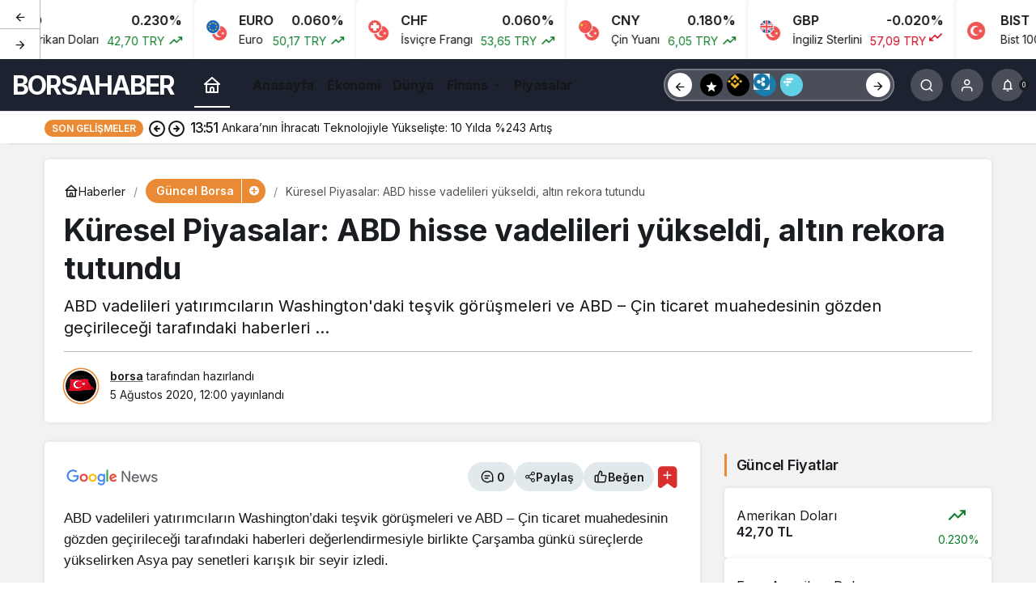

--- FILE ---
content_type: text/html; charset=UTF-8
request_url: https://borsahabercim.com/kuresel-piyasalar-abd-hisse-vadelileri-yukseldi-altin-rekora-tutundu/
body_size: 17500
content:
<!doctype html>
<html lang="tr" prefix="og: http://ogp.me/ns#">
<head>
	<meta charset="UTF-8">
	<meta http-equiv="X-UA-Compatible" content="IE=edge">
	<meta name="viewport" content="width=device-width, initial-scale=1, minimum-scale=1">
	<link rel="profile" href="https://gmpg.org/xfn/11x">
	<meta name='robots' content='index, follow, max-image-preview:large, max-snippet:-1, max-video-preview:-1' />
<link rel='preload' as='style' href='https://borsahabercim.com/wp-content/themes/kanews/assets/css/theme.min.css' />
<link rel='preload' as='style' href='https://borsahabercim.com/wp-content/themes/kanews/assets/css/theme-single.min.css' />
<link rel='preload' as='font' href='https://borsahabercim.com/wp-content/themes/kanews/assets/fonts/icomoon.woff' type='font/woff' crossorigin='anonymous' />

	<!-- This site is optimized with the Yoast SEO plugin v26.7 - https://yoast.com/wordpress/plugins/seo/ -->
	<title>Küresel Piyasalar: ABD hisse vadelileri yükseldi, altın rekora tutundu</title>
	<link rel="canonical" href="https://borsahabercim.com/kuresel-piyasalar-abd-hisse-vadelileri-yukseldi-altin-rekora-tutundu/" />
	<meta property="og:locale" content="tr_TR" />
	<meta property="og:type" content="article" />
	<meta property="og:title" content="Küresel Piyasalar: ABD hisse vadelileri yükseldi, altın rekora tutundu" />
	<meta property="og:description" content="ABD vadelileri yatırımcıların Washington&#039;daki teşvik görüşmeleri ve ABD – Çin ticaret muahedesinin gözden geçirileceği tarafındaki haberleri ..." />
	<meta property="og:url" content="https://borsahabercim.com/kuresel-piyasalar-abd-hisse-vadelileri-yukseldi-altin-rekora-tutundu/" />
	<meta property="og:site_name" content="Borsa Haber" />
	<meta property="article:published_time" content="2020-08-05T09:00:07+00:00" />
	<meta property="og:image" content="https://borsahabercim.com/wp-content/uploads/2020/08/kuresel-piyasalar-abd-hisse-vadelileri-yukseldi-altin-rekora-tutundu-nJVIkbfn.jpg" />
	<meta property="og:image:width" content="720" />
	<meta property="og:image:height" content="360" />
	<meta property="og:image:type" content="image/jpeg" />
	<meta name="author" content="borsa" />
	<meta name="twitter:card" content="summary_large_image" />
	<meta name="twitter:label1" content="Yazan:" />
	<meta name="twitter:data1" content="borsa" />
	<meta name="twitter:label2" content="Tahmini okuma süresi" />
	<meta name="twitter:data2" content="2 dakika" />
	<meta name="twitter:label3" content="Written by" />
	<meta name="twitter:data3" content="borsa" />
	<script type="application/ld+json" class="yoast-schema-graph">{"@context":"https://schema.org","@graph":[{"@type":"Article","@id":"https://borsahabercim.com/kuresel-piyasalar-abd-hisse-vadelileri-yukseldi-altin-rekora-tutundu/#article","isPartOf":{"@id":"https://borsahabercim.com/kuresel-piyasalar-abd-hisse-vadelileri-yukseldi-altin-rekora-tutundu/"},"author":[{"@id":"https://borsahabercim.com/#/schema/person/18e1980f4e87fdc53b16a1f92e6d9576"}],"headline":"Küresel Piyasalar: ABD hisse vadelileri yükseldi, altın rekora tutundu","datePublished":"2020-08-05T09:00:07+00:00","mainEntityOfPage":{"@id":"https://borsahabercim.com/kuresel-piyasalar-abd-hisse-vadelileri-yukseldi-altin-rekora-tutundu/"},"wordCount":454,"commentCount":0,"publisher":{"@id":"https://borsahabercim.com/#organization"},"image":{"@id":"https://borsahabercim.com/kuresel-piyasalar-abd-hisse-vadelileri-yukseldi-altin-rekora-tutundu/#primaryimage"},"thumbnailUrl":"https://borsahabercim.com/wp-content/uploads/2020/08/kuresel-piyasalar-abd-hisse-vadelileri-yukseldi-altin-rekora-tutundu-nJVIkbfn.jpg","keywords":["Abd","Çin","Hisse","Vadeli"],"articleSection":["Güncel Borsa"],"inLanguage":"tr","potentialAction":[{"@type":"CommentAction","name":"Comment","target":["https://borsahabercim.com/kuresel-piyasalar-abd-hisse-vadelileri-yukseldi-altin-rekora-tutundu/#respond"]}]},{"@type":"WebPage","@id":"https://borsahabercim.com/kuresel-piyasalar-abd-hisse-vadelileri-yukseldi-altin-rekora-tutundu/","url":"https://borsahabercim.com/kuresel-piyasalar-abd-hisse-vadelileri-yukseldi-altin-rekora-tutundu/","name":"Küresel Piyasalar: ABD hisse vadelileri yükseldi, altın rekora tutundu","isPartOf":{"@id":"https://borsahabercim.com/#website"},"primaryImageOfPage":{"@id":"https://borsahabercim.com/kuresel-piyasalar-abd-hisse-vadelileri-yukseldi-altin-rekora-tutundu/#primaryimage"},"image":{"@id":"https://borsahabercim.com/kuresel-piyasalar-abd-hisse-vadelileri-yukseldi-altin-rekora-tutundu/#primaryimage"},"thumbnailUrl":"https://borsahabercim.com/wp-content/uploads/2020/08/kuresel-piyasalar-abd-hisse-vadelileri-yukseldi-altin-rekora-tutundu-nJVIkbfn.jpg","datePublished":"2020-08-05T09:00:07+00:00","breadcrumb":{"@id":"https://borsahabercim.com/kuresel-piyasalar-abd-hisse-vadelileri-yukseldi-altin-rekora-tutundu/#breadcrumb"},"inLanguage":"tr","potentialAction":[{"@type":"ReadAction","target":["https://borsahabercim.com/kuresel-piyasalar-abd-hisse-vadelileri-yukseldi-altin-rekora-tutundu/"]}]},{"@type":"ImageObject","inLanguage":"tr","@id":"https://borsahabercim.com/kuresel-piyasalar-abd-hisse-vadelileri-yukseldi-altin-rekora-tutundu/#primaryimage","url":"https://borsahabercim.com/wp-content/uploads/2020/08/kuresel-piyasalar-abd-hisse-vadelileri-yukseldi-altin-rekora-tutundu-nJVIkbfn.jpg","contentUrl":"https://borsahabercim.com/wp-content/uploads/2020/08/kuresel-piyasalar-abd-hisse-vadelileri-yukseldi-altin-rekora-tutundu-nJVIkbfn.jpg","width":720,"height":360},{"@type":"BreadcrumbList","@id":"https://borsahabercim.com/kuresel-piyasalar-abd-hisse-vadelileri-yukseldi-altin-rekora-tutundu/#breadcrumb","itemListElement":[{"@type":"ListItem","position":1,"name":"Anasayfa","item":"https://borsahabercim.com/"},{"@type":"ListItem","position":2,"name":"Küresel Piyasalar: ABD hisse vadelileri yükseldi, altın rekora tutundu"}]},{"@type":"WebSite","@id":"https://borsahabercim.com/#website","url":"https://borsahabercim.com/","name":"Borsa Haber","description":"","publisher":{"@id":"https://borsahabercim.com/#organization"},"alternateName":"Borsa Haberleri","potentialAction":[{"@type":"SearchAction","target":{"@type":"EntryPoint","urlTemplate":"https://borsahabercim.com/?s={search_term_string}"},"query-input":{"@type":"PropertyValueSpecification","valueRequired":true,"valueName":"search_term_string"}}],"inLanguage":"tr"},{"@type":"Organization","@id":"https://borsahabercim.com/#organization","name":"Borsa Haber","url":"https://borsahabercim.com/","logo":{"@type":"ImageObject","inLanguage":"tr","@id":"https://borsahabercim.com/#/schema/logo/image/","url":"https://borsahabercim.com/wp-content/uploads/2025/02/cropped-borsaci-1.webp","contentUrl":"https://borsahabercim.com/wp-content/uploads/2025/02/cropped-borsaci-1.webp","width":512,"height":512,"caption":"Borsa Haber"},"image":{"@id":"https://borsahabercim.com/#/schema/logo/image/"}},{"@type":"Person","@id":"https://borsahabercim.com/#/schema/person/18e1980f4e87fdc53b16a1f92e6d9576","name":"borsa","image":{"@type":"ImageObject","inLanguage":"tr","@id":"https://borsahabercim.com/#/schema/person/image/1955d724e135cf797bc3e2d1eacac425","url":"https://borsahabercim.com/wp-content/uploads/2026/01/borsa_avatar-96x96.webp","contentUrl":"https://borsahabercim.com/wp-content/uploads/2026/01/borsa_avatar-96x96.webp","caption":"borsa"},"sameAs":["https://borsahabercim.com"],"url":"https://borsahabercim.com/author/borsa/"}]}</script>
	<!-- / Yoast SEO plugin. -->


<link rel='dns-prefetch' href='//s.gravatar.com' />
<link rel='dns-prefetch' href='//fonts.googleapis.com' />
<link rel='dns-prefetch' href='//fonts.gstatic.com' />
<link rel='dns-prefetch' href='//cdnjs.cloudflare.com' />
<link rel='dns-prefetch' href='//www.google-analytics.com' />
<link rel="alternate" type="application/rss+xml" title="Borsa Haber &raquo; akışı" href="https://borsahabercim.com/feed/" />
<link rel="alternate" type="application/rss+xml" title="Borsa Haber &raquo; yorum akışı" href="https://borsahabercim.com/comments/feed/" />
<link rel="alternate" type="application/rss+xml" title="Borsa Haber &raquo; Küresel Piyasalar: ABD hisse vadelileri yükseldi, altın rekora tutundu yorum akışı" href="https://borsahabercim.com/kuresel-piyasalar-abd-hisse-vadelileri-yukseldi-altin-rekora-tutundu/feed/" />
<!-- Kanews: Open Graph Meta -->
<meta name="datePublished" content="2020-08-05T12:00:07+00:00" />
<meta name="dateModified" content="2020-08-05T12:00:07+00:00" />
<meta name="url" content="https://borsahabercim.com/kuresel-piyasalar-abd-hisse-vadelileri-yukseldi-altin-rekora-tutundu/" />
<meta name="articleSection" content="news" />
<meta name="articleAuthor" content="borsa" />
<meta property="article:published_time" content="2020-08-05T12:00:07+00:00" />
<meta property="og:site_name" content="Borsa Haber" />
<meta property="og:type" content="article" />
<meta property="og:url" content="https://borsahabercim.com/kuresel-piyasalar-abd-hisse-vadelileri-yukseldi-altin-rekora-tutundu/" />
<meta property="og:title" content="Küresel Piyasalar: ABD hisse vadelileri yükseldi, altın rekora tutundu - Borsa Haber" />
<meta property="twitter:title" content="Küresel Piyasalar: ABD hisse vadelileri yükseldi, altın rekora tutundu - Borsa Haber" />
<meta property="og:description" content="ABD vadelileri yatırımcıların Washington&#039;daki teşvik görüşmeleri ve ABD – Çin ticaret muahedesinin gözden geçirileceği tarafındaki haberleri ..." />
<meta property="twitter:description" content="ABD vadelileri yatırımcıların Washington&#039;daki teşvik görüşmeleri ve ABD – Çin ticaret muahedesinin gözden geçirileceği tarafındaki haberleri ..." />
<meta name="description" content="ABD vadelileri yatırımcıların Washington&#039;daki teşvik görüşmeleri ve ABD – Çin ticaret muahedesinin gözden geçirileceği tarafındaki haberleri ..." />
<meta name="twitter:card" content="summary_large_image" />
<meta property="og:image:width" content="720" />
<meta property="og:image:height" content="360" />
<meta property="og:image" content="https://borsahabercim.com/wp-content/uploads/2020/08/kuresel-piyasalar-abd-hisse-vadelileri-yukseldi-altin-rekora-tutundu-nJVIkbfn.jpg" />
<meta property="twitter:image" content="https://borsahabercim.com/wp-content/uploads/2020/08/kuresel-piyasalar-abd-hisse-vadelileri-yukseldi-altin-rekora-tutundu-nJVIkbfn.jpg" />
<!-- /Kanews: Open Graph Meta -->
<style id='wp-img-auto-sizes-contain-inline-css'>
img:is([sizes=auto i],[sizes^="auto," i]){contain-intrinsic-size:3000px 1500px}
/*# sourceURL=wp-img-auto-sizes-contain-inline-css */
</style>
<link rel='stylesheet' id='zuck-css' href='https://borsahabercim.com/wp-content/plugins/kanews-stories/assets/zuck.min.css' media='all' />
<link rel='stylesheet' id='kanews-theme-css' href='https://borsahabercim.com/wp-content/themes/kanews/assets/css/theme.min.css' media='all' />
<style id='kanews-theme-inline-css'>
.site-header .site-header-wrapper{background-color:#1c2230}.site-navbar .site-navbar-nav li a{font-size:16px !important}@media (min-width:992px){.kanews-post-headline{}}:root{--wp--preset--color--primary:#ea8a35;--kan-theme-color:#ea8a35}
/*# sourceURL=kanews-theme-inline-css */
</style>
<link rel='stylesheet' id='kanews-theme-single-css' href='https://borsahabercim.com/wp-content/themes/kanews/assets/css/theme-single.min.css' media='all' />
<style id='kanews-theme-single-inline-css'>
.entry-content-inner{font-family:-apple-system,BlinkMacSystemFont,"Segoe UI",Roboto,Oxygen,Oxygen-Sans,Ubuntu,Cantarell,"Helvetica Neue","Open Sans",sans-serif !important}@media (min-width:992px){.kanews-article-title{}}@media (min-width:992px){.kanews-article-title+p{}}@media (min-width:992px){.kanews-article-meta{}}@media (min-width:992px){.kanews-article-content li, .kanews-article-content p, .kanews-article-content{font-size:17px}}
/*# sourceURL=kanews-theme-single-inline-css */
</style>
<link rel='stylesheet' id='kanews-dark-theme-css' href='https://borsahabercim.com/wp-content/themes/kanews/assets/css/dark.min.css' media='all' />
<script src="https://borsahabercim.com/wp-includes/js/jquery/jquery.min.js" id="jquery-core-js"></script>
<script src="https://borsahabercim.com/wp-includes/js/jquery/jquery-migrate.min.js" id="jquery-migrate-js"></script>
<link rel="https://api.w.org/" href="https://borsahabercim.com/wp-json/" /><link rel="alternate" title="JSON" type="application/json" href="https://borsahabercim.com/wp-json/wp/v2/posts/783" /><link rel='shortlink' href='https://borsahabercim.com/?p=783' />
<!-- Kanews: Schema Meta -->
<script id="kanews-theme-schema" type="application/ld+json">
{"@context": "https://schema.org","@graph": [{"@type":"Organization","@id":"https:\/\/borsahabercim.com\/#organization","url":"https:\/\/borsahabercim.com\/","name":"Borsa Haber"},{"@type":"ImageObject","@id":"https:\/\/borsahabercim.com\/kuresel-piyasalar-abd-hisse-vadelileri-yukseldi-altin-rekora-tutundu\/#primaryImage","url":"https:\/\/borsahabercim.com\/wp-content\/uploads\/2020\/08\/kuresel-piyasalar-abd-hisse-vadelileri-yukseldi-altin-rekora-tutundu-nJVIkbfn.jpg","width":720,"height":360,"inLanguage":"tr"},{"@type":"WebSite","@id":"https:\/\/borsahabercim.com\/#website","url":"https:\/\/borsahabercim.com","name":"Borsa Haber","description":"","publisher":{"@id":"https:\/\/borsahabercim.com\/#organization"},"inLanguage":"tr","potentialAction":{"@type":"SearchAction","target":"https:\/\/borsahabercim.com\/?s={search_term_string}","query-input":"required name=search_term_string"}},{"@type":"WebPage","@id":"https:\/\/borsahabercim.com\/kuresel-piyasalar-abd-hisse-vadelileri-yukseldi-altin-rekora-tutundu\/#webpage","url":"https:\/\/borsahabercim.com\/kuresel-piyasalar-abd-hisse-vadelileri-yukseldi-altin-rekora-tutundu\/","inLanguage":"tr","name":"K\u00fcresel Piyasalar: ABD hisse vadelileri y\u00fckseldi, alt\u0131n rekora tutundu - Borsa Haber","isPartOf":{"@id":"https:\/\/borsahabercim.com\/#website"},"primaryImageOfPage":{"@id":"https:\/\/borsahabercim.com\/kuresel-piyasalar-abd-hisse-vadelileri-yukseldi-altin-rekora-tutundu\/#primaryImage"}},{"@id":"#post-783","@type":"NewsArticle","headline":"K\u00fcresel Piyasalar: ABD hisse vadelileri y\u00fckseldi, alt\u0131n rekora tutundu - Borsa Haber","url":"https:\/\/borsahabercim.com\/kuresel-piyasalar-abd-hisse-vadelileri-yukseldi-altin-rekora-tutundu\/","isPartOf":{"@id":"https:\/\/borsahabercim.com\/kuresel-piyasalar-abd-hisse-vadelileri-yukseldi-altin-rekora-tutundu\/#webpage"},"inLanguage":"tr","description":"ABD vadelileri yat\u0131r\u0131mc\u0131lar\u0131n Washington'daki te\u015fvik g\u00f6r\u00fc\u015fmeleri ve ABD \u2013 \u00c7in ticaret muahedesinin g\u00f6zden ge\u00e7irilece\u011fi taraf\u0131ndaki haberleri ...","author":{"@type":"Person","name":"borsa","url":"https:\/\/borsahabercim.com\/author\/"},"keywords":["Abd","\u00c7in","Hisse","Vadeli"],"articleSection":"G\u00fcncel Borsa","datePublished":"2020-08-05T12:00:07+00:00","dateModified":"2020-08-05T12:00:07+00:00","publisher":{"@id":"https:\/\/borsahabercim.com\/#organization"},"image":{"@id":"https:\/\/borsahabercim.com\/kuresel-piyasalar-abd-hisse-vadelileri-yukseldi-altin-rekora-tutundu\/#primaryImage"},"mainEntityOfPage":{"@id":"https:\/\/borsahabercim.com\/kuresel-piyasalar-abd-hisse-vadelileri-yukseldi-altin-rekora-tutundu\/#webpage"}}]}
</script>
<!-- /Kanews: Schema Meta -->
<link rel="icon" href="https://borsahabercim.com/wp-content/uploads/2025/02/cropped-borsaci-1-32x32.webp" sizes="32x32" />
<link rel="icon" href="https://borsahabercim.com/wp-content/uploads/2025/02/cropped-borsaci-1-192x192.webp" sizes="192x192" />
<link rel="apple-touch-icon" href="https://borsahabercim.com/wp-content/uploads/2025/02/cropped-borsaci-1-180x180.webp" />
<meta name="msapplication-TileImage" content="https://borsahabercim.com/wp-content/uploads/2025/02/cropped-borsaci-1-270x270.webp" />
<meta name="theme-color" content="#ea8a35" />
			<meta name="msapplication-navbutton-color" content="#ea8a35" />
			<meta name="apple-mobile-web-app-status-bar-style" content="#ea8a35" /><style id='global-styles-inline-css'>
:root{--wp--preset--aspect-ratio--square: 1;--wp--preset--aspect-ratio--4-3: 4/3;--wp--preset--aspect-ratio--3-4: 3/4;--wp--preset--aspect-ratio--3-2: 3/2;--wp--preset--aspect-ratio--2-3: 2/3;--wp--preset--aspect-ratio--16-9: 16/9;--wp--preset--aspect-ratio--9-16: 9/16;--wp--preset--color--black: #000000;--wp--preset--color--cyan-bluish-gray: #abb8c3;--wp--preset--color--white: #ffffff;--wp--preset--color--pale-pink: #f78da7;--wp--preset--color--vivid-red: #cf2e2e;--wp--preset--color--luminous-vivid-orange: #ff6900;--wp--preset--color--luminous-vivid-amber: #fcb900;--wp--preset--color--light-green-cyan: #7bdcb5;--wp--preset--color--vivid-green-cyan: #00d084;--wp--preset--color--pale-cyan-blue: #8ed1fc;--wp--preset--color--vivid-cyan-blue: #0693e3;--wp--preset--color--vivid-purple: #9b51e0;--wp--preset--gradient--vivid-cyan-blue-to-vivid-purple: linear-gradient(135deg,rgb(6,147,227) 0%,rgb(155,81,224) 100%);--wp--preset--gradient--light-green-cyan-to-vivid-green-cyan: linear-gradient(135deg,rgb(122,220,180) 0%,rgb(0,208,130) 100%);--wp--preset--gradient--luminous-vivid-amber-to-luminous-vivid-orange: linear-gradient(135deg,rgb(252,185,0) 0%,rgb(255,105,0) 100%);--wp--preset--gradient--luminous-vivid-orange-to-vivid-red: linear-gradient(135deg,rgb(255,105,0) 0%,rgb(207,46,46) 100%);--wp--preset--gradient--very-light-gray-to-cyan-bluish-gray: linear-gradient(135deg,rgb(238,238,238) 0%,rgb(169,184,195) 100%);--wp--preset--gradient--cool-to-warm-spectrum: linear-gradient(135deg,rgb(74,234,220) 0%,rgb(151,120,209) 20%,rgb(207,42,186) 40%,rgb(238,44,130) 60%,rgb(251,105,98) 80%,rgb(254,248,76) 100%);--wp--preset--gradient--blush-light-purple: linear-gradient(135deg,rgb(255,206,236) 0%,rgb(152,150,240) 100%);--wp--preset--gradient--blush-bordeaux: linear-gradient(135deg,rgb(254,205,165) 0%,rgb(254,45,45) 50%,rgb(107,0,62) 100%);--wp--preset--gradient--luminous-dusk: linear-gradient(135deg,rgb(255,203,112) 0%,rgb(199,81,192) 50%,rgb(65,88,208) 100%);--wp--preset--gradient--pale-ocean: linear-gradient(135deg,rgb(255,245,203) 0%,rgb(182,227,212) 50%,rgb(51,167,181) 100%);--wp--preset--gradient--electric-grass: linear-gradient(135deg,rgb(202,248,128) 0%,rgb(113,206,126) 100%);--wp--preset--gradient--midnight: linear-gradient(135deg,rgb(2,3,129) 0%,rgb(40,116,252) 100%);--wp--preset--font-size--small: 13px;--wp--preset--font-size--medium: 20px;--wp--preset--font-size--large: 36px;--wp--preset--font-size--x-large: 42px;--wp--preset--spacing--20: 0.44rem;--wp--preset--spacing--30: 0.67rem;--wp--preset--spacing--40: 1rem;--wp--preset--spacing--50: 1.5rem;--wp--preset--spacing--60: 2.25rem;--wp--preset--spacing--70: 3.38rem;--wp--preset--spacing--80: 5.06rem;--wp--preset--shadow--natural: 6px 6px 9px rgba(0, 0, 0, 0.2);--wp--preset--shadow--deep: 12px 12px 50px rgba(0, 0, 0, 0.4);--wp--preset--shadow--sharp: 6px 6px 0px rgba(0, 0, 0, 0.2);--wp--preset--shadow--outlined: 6px 6px 0px -3px rgb(255, 255, 255), 6px 6px rgb(0, 0, 0);--wp--preset--shadow--crisp: 6px 6px 0px rgb(0, 0, 0);}:where(.is-layout-flex){gap: 0.5em;}:where(.is-layout-grid){gap: 0.5em;}body .is-layout-flex{display: flex;}.is-layout-flex{flex-wrap: wrap;align-items: center;}.is-layout-flex > :is(*, div){margin: 0;}body .is-layout-grid{display: grid;}.is-layout-grid > :is(*, div){margin: 0;}:where(.wp-block-columns.is-layout-flex){gap: 2em;}:where(.wp-block-columns.is-layout-grid){gap: 2em;}:where(.wp-block-post-template.is-layout-flex){gap: 1.25em;}:where(.wp-block-post-template.is-layout-grid){gap: 1.25em;}.has-black-color{color: var(--wp--preset--color--black) !important;}.has-cyan-bluish-gray-color{color: var(--wp--preset--color--cyan-bluish-gray) !important;}.has-white-color{color: var(--wp--preset--color--white) !important;}.has-pale-pink-color{color: var(--wp--preset--color--pale-pink) !important;}.has-vivid-red-color{color: var(--wp--preset--color--vivid-red) !important;}.has-luminous-vivid-orange-color{color: var(--wp--preset--color--luminous-vivid-orange) !important;}.has-luminous-vivid-amber-color{color: var(--wp--preset--color--luminous-vivid-amber) !important;}.has-light-green-cyan-color{color: var(--wp--preset--color--light-green-cyan) !important;}.has-vivid-green-cyan-color{color: var(--wp--preset--color--vivid-green-cyan) !important;}.has-pale-cyan-blue-color{color: var(--wp--preset--color--pale-cyan-blue) !important;}.has-vivid-cyan-blue-color{color: var(--wp--preset--color--vivid-cyan-blue) !important;}.has-vivid-purple-color{color: var(--wp--preset--color--vivid-purple) !important;}.has-black-background-color{background-color: var(--wp--preset--color--black) !important;}.has-cyan-bluish-gray-background-color{background-color: var(--wp--preset--color--cyan-bluish-gray) !important;}.has-white-background-color{background-color: var(--wp--preset--color--white) !important;}.has-pale-pink-background-color{background-color: var(--wp--preset--color--pale-pink) !important;}.has-vivid-red-background-color{background-color: var(--wp--preset--color--vivid-red) !important;}.has-luminous-vivid-orange-background-color{background-color: var(--wp--preset--color--luminous-vivid-orange) !important;}.has-luminous-vivid-amber-background-color{background-color: var(--wp--preset--color--luminous-vivid-amber) !important;}.has-light-green-cyan-background-color{background-color: var(--wp--preset--color--light-green-cyan) !important;}.has-vivid-green-cyan-background-color{background-color: var(--wp--preset--color--vivid-green-cyan) !important;}.has-pale-cyan-blue-background-color{background-color: var(--wp--preset--color--pale-cyan-blue) !important;}.has-vivid-cyan-blue-background-color{background-color: var(--wp--preset--color--vivid-cyan-blue) !important;}.has-vivid-purple-background-color{background-color: var(--wp--preset--color--vivid-purple) !important;}.has-black-border-color{border-color: var(--wp--preset--color--black) !important;}.has-cyan-bluish-gray-border-color{border-color: var(--wp--preset--color--cyan-bluish-gray) !important;}.has-white-border-color{border-color: var(--wp--preset--color--white) !important;}.has-pale-pink-border-color{border-color: var(--wp--preset--color--pale-pink) !important;}.has-vivid-red-border-color{border-color: var(--wp--preset--color--vivid-red) !important;}.has-luminous-vivid-orange-border-color{border-color: var(--wp--preset--color--luminous-vivid-orange) !important;}.has-luminous-vivid-amber-border-color{border-color: var(--wp--preset--color--luminous-vivid-amber) !important;}.has-light-green-cyan-border-color{border-color: var(--wp--preset--color--light-green-cyan) !important;}.has-vivid-green-cyan-border-color{border-color: var(--wp--preset--color--vivid-green-cyan) !important;}.has-pale-cyan-blue-border-color{border-color: var(--wp--preset--color--pale-cyan-blue) !important;}.has-vivid-cyan-blue-border-color{border-color: var(--wp--preset--color--vivid-cyan-blue) !important;}.has-vivid-purple-border-color{border-color: var(--wp--preset--color--vivid-purple) !important;}.has-vivid-cyan-blue-to-vivid-purple-gradient-background{background: var(--wp--preset--gradient--vivid-cyan-blue-to-vivid-purple) !important;}.has-light-green-cyan-to-vivid-green-cyan-gradient-background{background: var(--wp--preset--gradient--light-green-cyan-to-vivid-green-cyan) !important;}.has-luminous-vivid-amber-to-luminous-vivid-orange-gradient-background{background: var(--wp--preset--gradient--luminous-vivid-amber-to-luminous-vivid-orange) !important;}.has-luminous-vivid-orange-to-vivid-red-gradient-background{background: var(--wp--preset--gradient--luminous-vivid-orange-to-vivid-red) !important;}.has-very-light-gray-to-cyan-bluish-gray-gradient-background{background: var(--wp--preset--gradient--very-light-gray-to-cyan-bluish-gray) !important;}.has-cool-to-warm-spectrum-gradient-background{background: var(--wp--preset--gradient--cool-to-warm-spectrum) !important;}.has-blush-light-purple-gradient-background{background: var(--wp--preset--gradient--blush-light-purple) !important;}.has-blush-bordeaux-gradient-background{background: var(--wp--preset--gradient--blush-bordeaux) !important;}.has-luminous-dusk-gradient-background{background: var(--wp--preset--gradient--luminous-dusk) !important;}.has-pale-ocean-gradient-background{background: var(--wp--preset--gradient--pale-ocean) !important;}.has-electric-grass-gradient-background{background: var(--wp--preset--gradient--electric-grass) !important;}.has-midnight-gradient-background{background: var(--wp--preset--gradient--midnight) !important;}.has-small-font-size{font-size: var(--wp--preset--font-size--small) !important;}.has-medium-font-size{font-size: var(--wp--preset--font-size--medium) !important;}.has-large-font-size{font-size: var(--wp--preset--font-size--large) !important;}.has-x-large-font-size{font-size: var(--wp--preset--font-size--x-large) !important;}
/*# sourceURL=global-styles-inline-css */
</style>
</head>

<body class="wp-singular post-template-default single single-post postid-783 single-format-standard wp-theme-kanews by-kanthemes category-2 single-layout-box back-to-top-active">
		<div id="page" class="site-wrapper">
		
			<div id='kanews-top' class='kanews-ticker-y hidden-mobile data-slick='{"slidesToShow":6,"responsive":[{"breakpoint":992,"settings":{"slidesToShow":3}},{"breakpoint":525,"settings":{"slidesToShow":2}}]}'><div id="kanews-loader"><div class="kanews-loader-2 kanews-loader-sm">Loading...</div></div>				
				<a href="https://borsahabercim.com/kuresel-piyasalar-abd-hisse-vadelileri-yukseldi-altin-rekora-tutundu/" class="kanews-inline-card-item no-gutters">
					<div class="kanews-inline-card-icon col-auto">
						<span class="hbfdg12">
							<img loading="lazy" class="kanews-lazy" src="[data-uri]" data-src="https://s3-symbol-logo.tradingview.com/country/TR.svg" alt="tr" width="18" height="18" />							<img loading="lazy" class="kanews-lazy" src="[data-uri]" data-src="https://s3-symbol-logo.tradingview.com/country/US.svg" alt="usd" width="18" height="18" />						</span>
					</div>
					<div class="kanews-inline-card-summary col">
						<div class="kanews-inline-card-title d-flex justify-content-between"><div>USD</div><div>0.230%</div></div>
						<div class="kanews-inline-card-content">
							<div class="kanews-inline-card-content-item d-flex justify-content-between">
								<div>Amerikan Doları</div>
								<div class="border-success color-success">42,70 TRY <svg class="icon-trending" xmlns="http://www.w3.org/2000/svg" height="16" width="18" fill="currentColor"><path d="M3.062 15 2 13.938l5.854-5.855 3.167 3.167 4.417-4.396H13v-1.5h5v5h-1.5V7.917l-5.479 5.458-3.167-3.167Z"/></svg></div>
							</div>
						</div>
					</div>
				</a>
								
				<a href="https://borsahabercim.com/kuresel-piyasalar-abd-hisse-vadelileri-yukseldi-altin-rekora-tutundu/" class="kanews-inline-card-item no-gutters">
					<div class="kanews-inline-card-icon col-auto">
						<span class="hbfdg12">
							<img loading="lazy" class="kanews-lazy" src="[data-uri]" data-src="https://s3-symbol-logo.tradingview.com/country/TR.svg" alt="tr" width="18" height="18" />							<img loading="lazy" class="kanews-lazy" src="[data-uri]" data-src="https://s3-symbol-logo.tradingview.com/country/EU.svg" alt="euro" width="18" height="18" />						</span>
					</div>
					<div class="kanews-inline-card-summary col">
						<div class="kanews-inline-card-title d-flex justify-content-between"><div>EURO</div><div>0.060%</div></div>
						<div class="kanews-inline-card-content">
							<div class="kanews-inline-card-content-item d-flex justify-content-between">
								<div>Euro</div>
								<div class="border-success color-success">50,17 TRY <svg class="icon-trending" xmlns="http://www.w3.org/2000/svg" height="16" width="18" fill="currentColor"><path d="M3.062 15 2 13.938l5.854-5.855 3.167 3.167 4.417-4.396H13v-1.5h5v5h-1.5V7.917l-5.479 5.458-3.167-3.167Z"/></svg></div>
							</div>
						</div>
					</div>
				</a>
								
				<a href="https://borsahabercim.com/kuresel-piyasalar-abd-hisse-vadelileri-yukseldi-altin-rekora-tutundu/" class="kanews-inline-card-item no-gutters">
					<div class="kanews-inline-card-icon col-auto">
						<span class="hbfdg12">
							<img loading="lazy" class="kanews-lazy" src="[data-uri]" data-src="https://s3-symbol-logo.tradingview.com/country/TR.svg" alt="tr" width="18" height="18" />							<img loading="lazy" class="kanews-lazy" src="[data-uri]" data-src="https://s3-symbol-logo.tradingview.com/country/CH.svg" alt="chf" width="18" height="18" />						</span>
					</div>
					<div class="kanews-inline-card-summary col">
						<div class="kanews-inline-card-title d-flex justify-content-between"><div>CHF</div><div>0.060%</div></div>
						<div class="kanews-inline-card-content">
							<div class="kanews-inline-card-content-item d-flex justify-content-between">
								<div>İsviçre Frangı</div>
								<div class="border-success color-success">53,65 TRY <svg class="icon-trending" xmlns="http://www.w3.org/2000/svg" height="16" width="18" fill="currentColor"><path d="M3.062 15 2 13.938l5.854-5.855 3.167 3.167 4.417-4.396H13v-1.5h5v5h-1.5V7.917l-5.479 5.458-3.167-3.167Z"/></svg></div>
							</div>
						</div>
					</div>
				</a>
								
				<a href="https://borsahabercim.com/kuresel-piyasalar-abd-hisse-vadelileri-yukseldi-altin-rekora-tutundu/" class="kanews-inline-card-item no-gutters">
					<div class="kanews-inline-card-icon col-auto">
						<span class="hbfdg12">
							<img loading="lazy" class="kanews-lazy" src="[data-uri]" data-src="https://s3-symbol-logo.tradingview.com/country/TR.svg" alt="tr" width="18" height="18" />							<img loading="lazy" class="kanews-lazy" src="[data-uri]" data-src="https://s3-symbol-logo.tradingview.com/country/CN.svg" alt="cny" width="18" height="18" />						</span>
					</div>
					<div class="kanews-inline-card-summary col">
						<div class="kanews-inline-card-title d-flex justify-content-between"><div>CNY</div><div>0.180%</div></div>
						<div class="kanews-inline-card-content">
							<div class="kanews-inline-card-content-item d-flex justify-content-between">
								<div>Çin Yuanı</div>
								<div class="border-success color-success">6,05 TRY <svg class="icon-trending" xmlns="http://www.w3.org/2000/svg" height="16" width="18" fill="currentColor"><path d="M3.062 15 2 13.938l5.854-5.855 3.167 3.167 4.417-4.396H13v-1.5h5v5h-1.5V7.917l-5.479 5.458-3.167-3.167Z"/></svg></div>
							</div>
						</div>
					</div>
				</a>
								
				<a href="https://borsahabercim.com/kuresel-piyasalar-abd-hisse-vadelileri-yukseldi-altin-rekora-tutundu/" class="kanews-inline-card-item no-gutters">
					<div class="kanews-inline-card-icon col-auto">
						<span class="hbfdg12">
							<img loading="lazy" class="kanews-lazy" src="[data-uri]" data-src="https://s3-symbol-logo.tradingview.com/country/TR.svg" alt="tr" width="18" height="18" />							<img loading="lazy" class="kanews-lazy" src="[data-uri]" data-src="https://s3-symbol-logo.tradingview.com/country/GB.svg" alt="gbp" width="18" height="18" />						</span>
					</div>
					<div class="kanews-inline-card-summary col">
						<div class="kanews-inline-card-title d-flex justify-content-between"><div>GBP</div><div>-0.020%</div></div>
						<div class="kanews-inline-card-content">
							<div class="kanews-inline-card-content-item d-flex justify-content-between">
								<div>İngiliz Sterlini</div>
								<div class="border-danger color-danger">57,09 TRY <svg class="icon-trending icon-180deg" xmlns="http://www.w3.org/2000/svg" height="16" width="18" fill="currentColor"><path d="M3.062 15 2 13.938l5.854-5.855 3.167 3.167 4.417-4.396H13v-1.5h5v5h-1.5V7.917l-5.479 5.458-3.167-3.167Z"/></svg></div>
							</div>
						</div>
					</div>
				</a>
								
				<a href="https://borsahabercim.com/kuresel-piyasalar-abd-hisse-vadelileri-yukseldi-altin-rekora-tutundu/" class="kanews-inline-card-item no-gutters">
					<div class="kanews-inline-card-icon col-auto">
						<span class="hbfdg12">
							<img loading="lazy" class="kanews-lazy" src="[data-uri]" data-src="https://s3-symbol-logo.tradingview.com/country/TR.svg" alt="bist-100" width="18" height="18" />													</span>
					</div>
					<div class="kanews-inline-card-summary col">
						<div class="kanews-inline-card-title d-flex justify-content-between"><div>BIST</div><div>0.69%</div></div>
						<div class="kanews-inline-card-content">
							<div class="kanews-inline-card-content-item d-flex justify-content-between">
								<div>Bist 100</div>
								<div class="border-success color-success">11.311,31 TRY <svg class="icon-trending" xmlns="http://www.w3.org/2000/svg" height="16" width="18" fill="currentColor"><path d="M3.062 15 2 13.938l5.854-5.855 3.167 3.167 4.417-4.396H13v-1.5h5v5h-1.5V7.917l-5.479 5.458-3.167-3.167Z"/></svg></div>
							</div>
						</div>
					</div>
				</a>
								
				<a href="https://borsahabercim.com/kuresel-piyasalar-abd-hisse-vadelileri-yukseldi-altin-rekora-tutundu/" class="kanews-inline-card-item no-gutters">
					<div class="kanews-inline-card-icon col-auto">
						<span class="hbfdg12">
							<img loading="lazy" class="kanews-lazy" src="[data-uri]" data-src="https://s3-symbol-logo.tradingview.com/metal/gold.svg" alt="gau" width="18" height="18" />													</span>
					</div>
					<div class="kanews-inline-card-summary col">
						<div class="kanews-inline-card-title d-flex justify-content-between"><div>GR. ALTIN</div><div>0.71%</div></div>
						<div class="kanews-inline-card-content">
							<div class="kanews-inline-card-content-item d-flex justify-content-between">
								<div>Gram Altın</div>
								<div class="border-success color-success">5.898,49 TRY <svg class="icon-trending" xmlns="http://www.w3.org/2000/svg" height="16" width="18" fill="currentColor"><path d="M3.062 15 2 13.938l5.854-5.855 3.167 3.167 4.417-4.396H13v-1.5h5v5h-1.5V7.917l-5.479 5.458-3.167-3.167Z"/></svg></div>
							</div>
						</div>
					</div>
				</a>
								
				<a href="https://borsahabercim.com/kuresel-piyasalar-abd-hisse-vadelileri-yukseldi-altin-rekora-tutundu/" class="kanews-inline-card-item no-gutters">
					<div class="kanews-inline-card-icon col-auto">
						<span class="hbfdg12">
														<img loading="lazy" class="kanews-lazy" src="[data-uri]" data-src="https://s3-symbol-logo.tradingview.com/crypto/XTVCBTC.svg" alt="btc" width="18" height="18" />						</span>
					</div>
					<div class="kanews-inline-card-summary col">
						<div class="kanews-inline-card-title d-flex justify-content-between"><div>BTC</div><div>-1.6849988995696%</div></div>
						<div class="kanews-inline-card-content">
							<div class="kanews-inline-card-content-item d-flex justify-content-between">
								<div>Bitcoin</div>
								<div class="border-danger color-danger">87.765,67 USDT <svg class="icon-trending icon-180deg" xmlns="http://www.w3.org/2000/svg" height="16" width="18" fill="currentColor"><path d="M3.062 15 2 13.938l5.854-5.855 3.167 3.167 4.417-4.396H13v-1.5h5v5h-1.5V7.917l-5.479 5.458-3.167-3.167Z"/></svg></div>
							</div>
						</div>
					</div>
				</a>
								
				<a href="https://borsahabercim.com/kuresel-piyasalar-abd-hisse-vadelileri-yukseldi-altin-rekora-tutundu/" class="kanews-inline-card-item no-gutters">
					<div class="kanews-inline-card-icon col-auto">
						<span class="hbfdg12">
														<img loading="lazy" class="kanews-lazy" src="[data-uri]" data-src="https://s3-symbol-logo.tradingview.com/crypto/XTVCETH.svg" alt="eth" width="18" height="18" />						</span>
					</div>
					<div class="kanews-inline-card-summary col">
						<div class="kanews-inline-card-title d-flex justify-content-between"><div>ETH</div><div>-2.7239655854402%</div></div>
						<div class="kanews-inline-card-content">
							<div class="kanews-inline-card-content-item d-flex justify-content-between">
								<div>Ethereum</div>
								<div class="border-danger color-danger">2.878,86 USDT <svg class="icon-trending icon-180deg" xmlns="http://www.w3.org/2000/svg" height="16" width="18" fill="currentColor"><path d="M3.062 15 2 13.938l5.854-5.855 3.167 3.167 4.417-4.396H13v-1.5h5v5h-1.5V7.917l-5.479 5.458-3.167-3.167Z"/></svg></div>
							</div>
						</div>
					</div>
				</a>
								
				<a href="https://borsahabercim.com/kuresel-piyasalar-abd-hisse-vadelileri-yukseldi-altin-rekora-tutundu/" class="kanews-inline-card-item no-gutters">
					<div class="kanews-inline-card-icon col-auto">
						<span class="hbfdg12">
														<img loading="lazy" class="kanews-lazy" src="[data-uri]" data-src="https://s3-symbol-logo.tradingview.com/crypto/XTVCBCH.svg" alt="bch" width="18" height="18" />						</span>
					</div>
					<div class="kanews-inline-card-summary col">
						<div class="kanews-inline-card-title d-flex justify-content-between"><div>BCH</div><div>-3.0458582709157%</div></div>
						<div class="kanews-inline-card-content">
							<div class="kanews-inline-card-content-item d-flex justify-content-between">
								<div>Bitcoin Cash</div>
								<div class="border-danger color-danger">577,30 USDT <svg class="icon-trending icon-180deg" xmlns="http://www.w3.org/2000/svg" height="16" width="18" fill="currentColor"><path d="M3.062 15 2 13.938l5.854-5.855 3.167 3.167 4.417-4.396H13v-1.5h5v5h-1.5V7.917l-5.479 5.458-3.167-3.167Z"/></svg></div>
							</div>
						</div>
					</div>
				</a>
								
				<a href="https://borsahabercim.com/kuresel-piyasalar-abd-hisse-vadelileri-yukseldi-altin-rekora-tutundu/" class="kanews-inline-card-item no-gutters">
					<div class="kanews-inline-card-icon col-auto">
						<span class="hbfdg12">
														<img loading="lazy" class="kanews-lazy" src="[data-uri]" data-src="https://s3-symbol-logo.tradingview.com/crypto/XTVCXRP.svg" alt="xrp" width="18" height="18" />						</span>
					</div>
					<div class="kanews-inline-card-summary col">
						<div class="kanews-inline-card-title d-flex justify-content-between"><div>XRP</div><div>-3.9372109990695%</div></div>
						<div class="kanews-inline-card-content">
							<div class="kanews-inline-card-content-item d-flex justify-content-between">
								<div>Ripple</div>
								<div class="border-danger color-danger">1,84 USDT <svg class="icon-trending icon-180deg" xmlns="http://www.w3.org/2000/svg" height="16" width="18" fill="currentColor"><path d="M3.062 15 2 13.938l5.854-5.855 3.167 3.167 4.417-4.396H13v-1.5h5v5h-1.5V7.917l-5.479 5.458-3.167-3.167Z"/></svg></div>
							</div>
						</div>
					</div>
				</a>
								
				<a href="https://borsahabercim.com/kuresel-piyasalar-abd-hisse-vadelileri-yukseldi-altin-rekora-tutundu/" class="kanews-inline-card-item no-gutters">
					<div class="kanews-inline-card-icon col-auto">
						<span class="hbfdg12">
														<img loading="lazy" class="kanews-lazy" src="[data-uri]" data-src="https://s3-symbol-logo.tradingview.com/crypto/XTVCLTC.svg" alt="ltc" width="18" height="18" />						</span>
					</div>
					<div class="kanews-inline-card-summary col">
						<div class="kanews-inline-card-title d-flex justify-content-between"><div>LTC</div><div>-0.67120858439451%</div></div>
						<div class="kanews-inline-card-content">
							<div class="kanews-inline-card-content-item d-flex justify-content-between">
								<div>Litecoin</div>
								<div class="border-danger color-danger">67,53 USDT <svg class="icon-trending icon-180deg" xmlns="http://www.w3.org/2000/svg" height="16" width="18" fill="currentColor"><path d="M3.062 15 2 13.938l5.854-5.855 3.167 3.167 4.417-4.396H13v-1.5h5v5h-1.5V7.917l-5.479 5.458-3.167-3.167Z"/></svg></div>
							</div>
						</div>
					</div>
				</a>
								
				<a href="https://borsahabercim.com/kuresel-piyasalar-abd-hisse-vadelileri-yukseldi-altin-rekora-tutundu/" class="kanews-inline-card-item no-gutters">
					<div class="kanews-inline-card-icon col-auto">
						<span class="hbfdg12">
														<img loading="lazy" class="kanews-lazy" src="[data-uri]" data-src="https://s3-symbol-logo.tradingview.com/crypto/XTVCBNB.svg" alt="bnb" width="18" height="18" />						</span>
					</div>
					<div class="kanews-inline-card-summary col">
						<div class="kanews-inline-card-title d-flex justify-content-between"><div>BNB</div><div>-2.2959125965619%</div></div>
						<div class="kanews-inline-card-content">
							<div class="kanews-inline-card-content-item d-flex justify-content-between">
								<div>Binance Coin</div>
								<div class="border-danger color-danger">867,29 USDT <svg class="icon-trending icon-180deg" xmlns="http://www.w3.org/2000/svg" height="16" width="18" fill="currentColor"><path d="M3.062 15 2 13.938l5.854-5.855 3.167 3.167 4.417-4.396H13v-1.5h5v5h-1.5V7.917l-5.479 5.458-3.167-3.167Z"/></svg></div>
							</div>
						</div>
					</div>
				</a>
								
				<a href="https://borsahabercim.com/kuresel-piyasalar-abd-hisse-vadelileri-yukseldi-altin-rekora-tutundu/" class="kanews-inline-card-item no-gutters">
					<div class="kanews-inline-card-icon col-auto">
						<span class="hbfdg12">
														<img loading="lazy" class="kanews-lazy" src="[data-uri]" data-src="https://s3-symbol-logo.tradingview.com/crypto/XTVCSOL.svg" alt="sol" width="18" height="18" />						</span>
					</div>
					<div class="kanews-inline-card-summary col">
						<div class="kanews-inline-card-title d-flex justify-content-between"><div>SOL</div><div>-4.1806132555622%</div></div>
						<div class="kanews-inline-card-content">
							<div class="kanews-inline-card-content-item d-flex justify-content-between">
								<div>Solana</div>
								<div class="border-danger color-danger">121,88 USDT <svg class="icon-trending icon-180deg" xmlns="http://www.w3.org/2000/svg" height="16" width="18" fill="currentColor"><path d="M3.062 15 2 13.938l5.854-5.855 3.167 3.167 4.417-4.396H13v-1.5h5v5h-1.5V7.917l-5.479 5.458-3.167-3.167Z"/></svg></div>
							</div>
						</div>
					</div>
				</a>
								
				<a href="https://borsahabercim.com/kuresel-piyasalar-abd-hisse-vadelileri-yukseldi-altin-rekora-tutundu/" class="kanews-inline-card-item no-gutters">
					<div class="kanews-inline-card-icon col-auto">
						<span class="hbfdg12">
														<img loading="lazy" class="kanews-lazy" src="[data-uri]" data-src="https://s3-symbol-logo.tradingview.com/crypto/XTVCAVAX.svg" alt="avax" width="18" height="18" />						</span>
					</div>
					<div class="kanews-inline-card-summary col">
						<div class="kanews-inline-card-title d-flex justify-content-between"><div>AVAX</div><div>-3.6158869785137%</div></div>
						<div class="kanews-inline-card-content">
							<div class="kanews-inline-card-content-item d-flex justify-content-between">
								<div>Avalanche</div>
								<div class="border-danger color-danger">11,59 USDT <svg class="icon-trending icon-180deg" xmlns="http://www.w3.org/2000/svg" height="16" width="18" fill="currentColor"><path d="M3.062 15 2 13.938l5.854-5.855 3.167 3.167 4.417-4.396H13v-1.5h5v5h-1.5V7.917l-5.479 5.458-3.167-3.167Z"/></svg></div>
							</div>
						</div>
					</div>
				</a>
				</div><div class="site-head site-head-2 head-height-3 ">

  <header id="header" class="site-header">

    <div class="site-header-wrapper  site-navbar-wrapper-fixed">
                          
      <div class="site-header-top header-skin-dark">
        <div class="container-fluid">
          <div class="row site-row justify-content-between align-items-center">

            <div class="col-auto">
              <div class="site-header-top-left d-flex align-items-center gap-1">
                <button aria-label="Menü" class="site-mobil-menu-btn hidden-desktop" data-toggle="site-mobile-menu"><svg class="icon-90deg" width="28" height="28" xmlns="http://www.w3.org/2000/svg" viewBox="0 0 24 24" id="bars"><path fill="currentColor" d="M5,12a1,1,0,0,0-1,1v8a1,1,0,0,0,2,0V13A1,1,0,0,0,5,12ZM10,2A1,1,0,0,0,9,3V21a1,1,0,0,0,2,0V3A1,1,0,0,0,10,2ZM20,16a1,1,0,0,0-1,1v4a1,1,0,0,0,2,0V17A1,1,0,0,0,20,16ZM15,8a1,1,0,0,0-1,1V21a1,1,0,0,0,2,0V9A1,1,0,0,0,15,8Z"></path></svg></button>
                
                <div class="site-header-logo"><a class="site-logo-text" href="https://borsahabercim.com/" title="BORSAHABER">BORSAHABER</a></div>                              </div>
            </div>

            <nav id="navbar" class="site-navbar hidden-mobile col">
              <div class="container">
                <div class="navbar-row">
                                      <div class="col-auto no-gutter">
                      <ul class="site-navbar-nav">
                      <li class="current-menu-item home-btn"><a aria-label="Ana sayfa" href="https://borsahabercim.com/"><svg width="24" height="24" xmlns="http://www.w3.org/2000/svg" viewBox="0 0 24 24" id="home"><path fill="currentColor" d="M21.66,10.25l-9-8a1,1,0,0,0-1.32,0l-9,8a1,1,0,0,0-.27,1.11A1,1,0,0,0,3,12H4v9a1,1,0,0,0,1,1H19a1,1,0,0,0,1-1V12h1a1,1,0,0,0,.93-.64A1,1,0,0,0,21.66,10.25ZM13,20H11V17a1,1,0,0,1,2,0Zm5,0H15V17a3,3,0,0,0-6,0v3H6V12H18ZM5.63,10,12,4.34,18.37,10Z"></path></svg></a></li>
                      </ul>
                    </div>
                                    <ul id="menu-main-navigation" class="site-navbar-nav"><li id="menu-item-42667" class="menu-item menu-item-type-custom menu-item-object-custom menu-item-home menu-item-42667"><a href="https://borsahabercim.com"><span>Anasayfa</span></a></li>
<li id="menu-item-42363" class="menu-item menu-item-type-taxonomy menu-item-object-category menu-item-42363"><a href="https://borsahabercim.com/ekonomi/"><span>Ekonomi</span></a></li>
<li id="menu-item-42362" class="menu-item menu-item-type-taxonomy menu-item-object-category menu-item-42362"><a href="https://borsahabercim.com/dunya/"><span>Dünya</span></a></li>
<li id="menu-item-43638" class="menu-item menu-item-type-taxonomy menu-item-object-category menu-item-has-children menu-item-43638"><a href="https://borsahabercim.com/finans/"><span>Finans</span></a>
<ul class="sub-menu">
	<li id="menu-item-43643" class="menu-item menu-item-type-taxonomy menu-item-object-category menu-item-43643"><a href="https://borsahabercim.com/finans/emtia/"><span>Emtia</span></a></li>
	<li id="menu-item-43642" class="menu-item menu-item-type-taxonomy menu-item-object-category menu-item-43642"><a href="https://borsahabercim.com/finans/doviz/"><span>Döviz</span></a></li>
	<li id="menu-item-43641" class="menu-item menu-item-type-taxonomy menu-item-object-category menu-item-43641"><a href="https://borsahabercim.com/finans/borsa/"><span>Borsa</span></a></li>
	<li id="menu-item-43640" class="menu-item menu-item-type-taxonomy menu-item-object-category menu-item-43640"><a href="https://borsahabercim.com/finans/bitcoin/"><span>Bitcoin</span></a></li>
	<li id="menu-item-43639" class="menu-item menu-item-type-taxonomy menu-item-object-category menu-item-43639"><a href="https://borsahabercim.com/finans/altin/"><span>Altın</span></a></li>
</ul>
</li>
<li id="menu-item-43645" class="menu-item menu-item-type-taxonomy menu-item-object-category menu-item-43645"><a href="https://borsahabercim.com/piyasalar/"><span>Piyasalar</span></a></li>
</ul>                  
                </div>
              </div>
            </nav>

            <div class="col-auto">
              <div class="site-header-top-right align-items-center">
                <div class="hidden-mobile"></div>
                                                                  <div id="site-header-search" class="kanews-ajax-search-wrapper hidden-mobile"> <button aria-label="Ara" class="header-btn-icon" data-toggle="site-header-search-wrapper"><i class="icon-search"></i></button>
		<div id="site-header-search-wrapper" class="is-hidden"><form role="search" method="get" class="site-header-search-form" action="https://borsahabercim.com/">
		<input class="kanews-ajax-search" type="text" placeholder="Aramak istediğiniz kelimeyi yazın.." value="" name="s" />
		<button aria-label="Ara type="submit"><span class="icon-search icon-2x"></span></button><p>Aradığınız kelimeyi yazın ve entera basın, kapatmak için esc butonuna tıklayın.</p>
		<div id="kanews-loader"></div></form><div class="kanews-popup-close-btn search-close-btn"><i class="icon-close"></i></div></div></div>                                <div class="site-header-action-wrap"><a href="https://borsahabercim.com/kuresel-piyasalar-abd-hisse-vadelileri-yukseldi-altin-rekora-tutundu/"   style="background: #dd9933" class="site-header-action-item"><i class="icon-bitcoin"></i></a><a href="https://borsahabercim.com/petrol-ithalati-mayista-yuzde-227-azaldi/"   style="background: #8224e3" class="site-header-action-item"><i class="icon-exchange"></i></a><a href="https://borsahabercim.com/bist-100-yuzde-076-deger-kaybiyla-gunu-1-126-puandan-kapatti/bist-100-yuzde-076-deger-kaybiyla-gunu-1126-puandan-kapatti-greh2ypr-jpg/"   style="background: #369e31" class="site-header-action-item"><i class="icon-money"></i></a><a href="https://borsahabercim.com/kuresel-piyasalar-abd-hisse-vadelileri-yukseldi-altin-rekora-tutundu/"   style="background: #000000" class="site-header-action-item"><i class="icon-star"></i></a><a href="#"   style="background: #000000" class="site-header-action-item"><img loading="lazy" class="kanews-lazy" src="[data-uri]" data-src="https://demo.kanthemes.com.tr/kanews/kripto/wp-content/uploads/2021/09/binance-logo.png" width="20" height="20" alt="icon" /></a><a href="#"   style="background: #1b7dab" class="site-header-action-item"><img loading="lazy" class="kanews-lazy" src="[data-uri]" data-src="https://demo.kanthemes.com.tr/kanews/kripto/wp-content/uploads/2021/09/coinbase.png" width="20" height="20" alt="icon" /></a><a href="#"   style="background: #62d1e5" class="site-header-action-item"><img loading="lazy" class="kanews-lazy" src="[data-uri]" data-src="https://demo.kanthemes.com.tr/kanews/kripto/wp-content/uploads/2021/09/ftx.png" width="20" height="20" alt="icon" /></a></div>                <button data-toggle="kanews-modal-login" aria-label="Giriş Yap" class="header-btn-icon"><i class="icon-user"></i></button>                <div class="kanews-notifications-item" data-user-id="0" data-new-count="" data-toggle="kanews-notifications"><button  aria-label="Bildirimler (0)."  class="kanews-notification-button header-btn-icon"><i class="icon-notifications"></i><span class="kanews-notifications-count">0</span></button><div id="kanews-notifications" class="kanews-notifications-content"><div class="kanews-notifications-header d-flex justify-content-between">Bildirimler<span class="pull-right"></span></div><div class="kanews_widget_tab_menu">
      <div class="kanews-tab">
        <ul class="nav nav-tabs d-flex flex-wrap p-0 mb-0" role="tablist" id="kanewsTab-Not">
          <li role="presentation" class="nav-item"><div class="nav-link active" id="kanewsTab-Not1x" data-toggle="tab" href="#kanewsTab-Not1" role="tab" data-controls="kanewsTab-Not1" data-selected="true">Sosyal (0)</div></li>
          <li role="presentation" class="nav-item"><div class="nav-link" id="kanewsTab-Not2x" data-toggle="tab" href="#kanewsTab-Not2" role="tab" data-controls="kanewsTab-Not2" data-selected="false">Takip (0)</div></li>
          </ul><div class="tab-content" id="kanewsTab-NotContent-1"><div class="tab-pane fade show active" id="kanewsTab-Not1" role="tabpanel" data-labelledby="kanewsTab-Not1x"><ul><li>Bildiriminiz bulunmamaktadır.</li></ul></div><div class="tab-pane fade" id="kanewsTab-Not2" role="tabpanel" data-labelledby="kanewsTab-Not2x"><ul><li>Bildiriminiz bulunmamaktadır.</li></ul></div></div></div></div></div></div>              </div>
            </div>

          </div>
        </div>
      </div>
      
              <div class="extra-sub bn-bar hidden-mobile">
          <div class="site-subheader">
            <div class="container">
              <div class="row site-row align-items-center">
                <div class="col-12">
                  <div class="site-subheader-left">
                                    <div class="kanews-ticker-wrapper col pr-0"><div class="row no-gutters"><div class="col-auto"><div class="kanews-ticker-heading"><span>Son Gelişmeler</span></div></div><div class="kanews-ticker-control col-auto"><button class="kanews-ticker-prev" aria-label="Önceki"><svg width="24" height="24" xmlns="http://www.w3.org/2000/svg" viewBox="0 0 24 24" id="arrow-circle-left"><path fill="currentColor" d="M8.29,11.29a1,1,0,0,0-.21.33,1,1,0,0,0,0,.76,1,1,0,0,0,.21.33l3,3a1,1,0,0,0,1.42-1.42L11.41,13H15a1,1,0,0,0,0-2H11.41l1.3-1.29a1,1,0,0,0,0-1.42,1,1,0,0,0-1.42,0ZM2,12A10,10,0,1,0,12,2,10,10,0,0,0,2,12Zm18,0a8,8,0,1,1-8-8A8,8,0,0,1,20,12Z"></path></svg></button><button aria-label="Sonraki" class="kanews-ticker-next"><svg width="24" height="24" xmlns="http://www.w3.org/2000/svg" viewBox="0 0 24 24" id="arrow-circle-right"><path fill="currentColor" d="M15.71,12.71a1,1,0,0,0,.21-.33,1,1,0,0,0,0-.76,1,1,0,0,0-.21-.33l-3-3a1,1,0,0,0-1.42,1.42L12.59,11H9a1,1,0,0,0,0,2h3.59l-1.3,1.29a1,1,0,0,0,0,1.42,1,1,0,0,0,1.42,0ZM22,12A10,10,0,1,0,12,22,10,10,0,0,0,22,12ZM4,12a8,8,0,1,1,8,8A8,8,0,0,1,4,12Z"></path></svg></button></div><div class="kanews-ticker col"><ul class="kanews-ticker-slider"><li><a href="https://borsahabercim.com/ankaranin-ihracati-teknolojiyle-yukseliste-10-yilda-%243-artis/"><span class="kanews-ticker-date hidden-mobile">13:51 </span> <div class="kanews-ticker-title truncate truncate-1">Ankara&#8217;nın İhracatı Teknolojiyle Yükselişte: 10 Yılda %243 Artış</div></a></li><li><a href="https://borsahabercim.com/turkiye-10-milyar-tl-yatirimla-kuresel-yayincilik-merkezi-oldu/"><span class="kanews-ticker-date hidden-mobile">13:51 </span> <div class="kanews-ticker-title truncate truncate-1">Türkiye, 10 Milyar TL Yatırımla Küresel Yayıncılık Merkezi Oldu</div></a></li><li><a href="https://borsahabercim.com/sakaryada-afet-anlarinda-kesintisiz-iletisim-saglayacak-proje-hayata-geciyor/"><span class="kanews-ticker-date hidden-mobile">13:51 </span> <div class="kanews-ticker-title truncate truncate-1">Sakarya’da, afet anlarında kesintisiz iletişim sağlayacak proje hayata geçiyor</div></a></li><li><a href="https://borsahabercim.com/afyonkarahisarin-yeni-yuzu-afa-kongre-merkezi-icin-ihale-tarihi-belli-oldu/"><span class="kanews-ticker-date hidden-mobile">13:51 </span> <div class="kanews-ticker-title truncate truncate-1">Afyonkarahisar&#8217;ın Yeni Yüzü AFA Kongre Merkezi İçin İhale Tarihi Belli Oldu</div></a></li><li><a href="https://borsahabercim.com/rekabet-kurumu-ve-epdkdan-enerji-piyasalarina-yonelik-kritik-is-birligi/"><span class="kanews-ticker-date hidden-mobile">13:51 </span> <div class="kanews-ticker-title truncate truncate-1">Rekabet Kurumu ve EPDK&#8217;dan Enerji Piyasalarına Yönelik Kritik İş Birliği</div></a></li></ul></div></div></div>                  </div>
                </div>
              </div>
            </div>
          </div>
        </div>
                </div>

    

  </header>

</div>			
				<main id="main" class="site-main">
			<div class="container">
				<div class="row">
					<div class="site-main-wrapper">
						<div class="site-main-inner d-flex flex-wrap">
							
							
<div class="col-12 kgs2">
  <div class="kanews-section-box kanews-section-box-x">
    	<div class="kanews-article-header">

								<div class='kanews-breadcrumb'><ol class='d-flex align-items-center'><li><a href="https://borsahabercim.com/"><span class="d-flex align-items-center g-05"><svg width="18" height="18" xmlns="http://www.w3.org/2000/svg" viewBox="0 0 24 24" id="home"><path fill="currentColor" d="M21.66,10.25l-9-8a1,1,0,0,0-1.32,0l-9,8a1,1,0,0,0-.27,1.11A1,1,0,0,0,3,12H4v9a1,1,0,0,0,1,1H19a1,1,0,0,0,1-1V12h1a1,1,0,0,0,.93-.64A1,1,0,0,0,21.66,10.25ZM13,20H11V17a1,1,0,0,1,2,0Zm5,0H15V17a3,3,0,0,0-6,0v3H6V12H18ZM5.63,10,12,4.34,18.37,10Z"></path></svg> Haberler</span></a></li><li>
													<a class="kanews-label kanews-label-sm kanews-label-bg" href="https://borsahabercim.com/guncel-borsa/"><span>Güncel Borsa</span></a><span class="kanews-category-subscribe-button" data-toggle="kanews-modal-login" role="tooltip" data-microtip-position="bottom" aria-label="Takip Etmek için giriş yap"><i class="icon-add"></i></span>
											</li><li><span>Küresel Piyasalar: ABD hisse vadelileri yükseldi, altın rekora tutundu</span></li></ol></div>
		
					<h1 class="kanews-article-title">Küresel Piyasalar: ABD hisse vadelileri yükseldi, altın rekora tutundu</h1>		
		
							<p>ABD vadelileri yatırımcıların Washington'daki teşvik görüşmeleri ve ABD – Çin ticaret muahedesinin gözden geçirileceği tarafındaki haberleri ...</p>
							
			<div class="kanews-article-meta">
				<div class="row justify-content-between align-items-center">
					<div class="kanews-article-meta-left col-12 col-lg">
						<div class="kanews-article-meta-left-inner d-flex">
		
																																			<div class="kanews-post-author"><div class="author-avatar circle-animation"><svg viewBox="0 0 100 100" xmlns="http://www.w3.org/2000/svg" style="enable-background:new -580 439 577.9 194;" xml:space="preserve"> <circle cx="50" cy="50" r="40"></circle> </svg><img alt='borsa' src='[data-uri]' data-src='https://borsahabercim.com/wp-content/uploads/2026/01/borsa_avatar-150x150.webp' data-srcset='https://borsahabercim.com/wp-content/uploads/2026/01/borsa_avatar-300x300.webp 2x' class='kanews-lazy avatar avatar-150 photo' height='150' width='150' decoding='async'/></div></div>
																													

																		
														<div class="kanews-article-meta-left-text">
																																					<div class="kanews-post-author-name author vcard"><a href="https://borsahabercim.com/author/borsa/" title="Posts by borsa" class="author url fn" rel="author">borsa</a> tarafından hazırlandı</div>
																																			
																	<span class="posted-on"><time class="entry-date published updated" datetime="2020-08-05T12:00:07+00:00">5 Ağustos 2020, 12:00</time> yayınlandı</span>								
																																</div>
						</div>
					</div>
					<div class="kanews-article-meta-right col-12 col-lg-auto">
						
																	</div>
				</div>
			</div>
					
		
	</div>
  </div>
</div>

<div class="d-flex flex-wrap">

<div class="col-12 col-lg-9 kanews-sticky kgs2 mb-1">
	<article id="post-783" class="kanews-article kanews-section-box kanews-article-3 post-783 post type-post status-publish format-standard has-post-thumbnail hentry category-guncel-borsa tag-abd tag-cin tag-hisse tag-vadeli">

    		
    

	<div class="kanews-article-action">
		<div class="row justift-content-between align-items-center">
						<div class="kanews-article-action-left flex-wrap col-12 col-lg d-flex align-items-center">
									<a class="kanews-service-link googlenews" target="_blank" rel="nofollow noopener" title="Google News ile Abone Ol" href="#"></a>
															</div>
						
			<div class="kanews-article-action-right col-12 col-lg-auto">
				<div class="d-flex align-items-center flex-wrap">
											<a class="kanews-label" title="Yorum Yap" href="#respond">
<svg width="24" height="24" viewBox="0 0 32 32" fill="none" xmlns="http://www.w3.org/2000/svg">
<path fill-rule="evenodd" clip-rule="evenodd" d="M7.04004 16C7.03989 19.3447 8.90259 22.4109 11.8709 23.9523C14.8392 25.4937 18.4189 25.2534 21.1546 23.3293L24.96 23.68V16C24.96 11.0516 20.9485 7.04004 16 7.04004C11.0516 7.04004 7.04004 11.0516 7.04004 16Z" stroke="currentColor" stroke-width="1.92" stroke-linecap="round" stroke-linejoin="round"/>
<path d="M12.1602 17.5998C11.63 17.5998 11.2002 18.0296 11.2002 18.5598C11.2002 19.0899 11.63 19.5198 12.1602 19.5198V17.5998ZM17.2802 19.5198C17.8104 19.5198 18.2402 19.0899 18.2402 18.5598C18.2402 18.0296 17.8104 17.5998 17.2802 17.5998V19.5198ZM12.1602 13.7598C11.63 13.7598 11.2002 14.1896 11.2002 14.7198C11.2002 15.2499 11.63 15.6798 12.1602 15.6798V13.7598ZM19.8402 15.6798C20.3704 15.6798 20.8002 15.2499 20.8002 14.7198C20.8002 14.1896 20.3704 13.7598 19.8402 13.7598V15.6798ZM12.1602 19.5198H17.2802V17.5998H12.1602V19.5198ZM12.1602 15.6798H19.8402V13.7598H12.1602V15.6798Z" fill="currentColor"/>
</svg>
<span>0</span></a>
								
					
					
					
													<div style="cursor:pointer" class="kanews-label" data-toggle="kanews-popup-share-783"><i class="icon-share"></i> Paylaş</div>
		

	<div id="kanews-popup-share-783" class="kanews-popup">
			<div class="kanews-popup-close" data-toggle="kanews-popup-share-783"></div>
			<div class="kanews-popup-content">
			<div class="kanews-popup-close-btn" data-toggle="kanews-popup-share-783"><i class="icon-close"></i></div>
				<h4 class="kanews-popup-title">Bu Yazıyı Paylaş</h4>
				<ul class="d-flex kanews-popup-share">
																									<li><a class="bg-facebook" rel="external noopener" target="_blank" href="//www.facebook.com/sharer/sharer.php?u=https://borsahabercim.com/kuresel-piyasalar-abd-hisse-vadelileri-yukseldi-altin-rekora-tutundu/"><i class="icon-facebook"></i></a></li>
														
													
														
														
														
																															
															<li><a target="_blank" rel="external noopener" class="bg-twitter" href="//www.twitter.com/intent/tweet?text=Küresel Piyasalar: ABD hisse vadelileri yükseldi, altın rekora tutundu https://borsahabercim.com/kuresel-piyasalar-abd-hisse-vadelileri-yukseldi-altin-rekora-tutundu/"><i class="icon-twitter"></i></a></li>
													
														
														
														
																															
													
															<li class="hidden-desktop"><a class="bg-whatsapp" href="whatsapp://send?text=https://borsahabercim.com/kuresel-piyasalar-abd-hisse-vadelileri-yukseldi-altin-rekora-tutundu/"><i class="icon-whatsapp"></i></a></li>
								<li class="hidden-mobile"><a class="bg-whatsapp" href="https://api.whatsapp.com/send?text=Küresel Piyasalar: ABD hisse vadelileri yükseldi, altın rekora tutundu https://borsahabercim.com/kuresel-piyasalar-abd-hisse-vadelileri-yukseldi-altin-rekora-tutundu/"><i class="icon-whatsapp"></i></a></li>
														
														
														
																															
													
														
														
															<li><a target="_blank" rel="external noopener" class="bg-telegram" href="//t.me/share/url?url=https://borsahabercim.com/kuresel-piyasalar-abd-hisse-vadelileri-yukseldi-altin-rekora-tutundu/&text=Küresel Piyasalar: ABD hisse vadelileri yükseldi, altın rekora tutundu"><i class="icon-telegram"></i></a></li>
														
																															
													
														
															<li><a target="_blank" rel="external noopener" class="bg-pinterest" href="//pinterest.com/pin/create/button/?url=&media=https://borsahabercim.com/wp-content/uploads/2020/08/kuresel-piyasalar-abd-hisse-vadelileri-yukseldi-altin-rekora-tutundu-nJVIkbfn.jpg&description=Küresel Piyasalar: ABD hisse vadelileri yükseldi, altın rekora tutundu&url=https://borsahabercim.com/kuresel-piyasalar-abd-hisse-vadelileri-yukseldi-altin-rekora-tutundu/"><i class="icon-pinterest"></i></a></li>
														
														
																</ul>
				<h6 class="kanews-popup-subtitle">veya linki kopyala</h6>
				<div class="kanews-copy-link">
					<input type="text" readonly="" id="input-url-783" value="https://borsahabercim.com/kuresel-piyasalar-abd-hisse-vadelileri-yukseldi-altin-rekora-tutundu/">
					<button class="kanews-label kanews-label-bg" role="tooltip" data-microtip-position="top" aria-label="Linki Kopyala" type="button" onclick="copy('input-url-783')">Kopyala</button>
				</div>
			</div>
		</div>
	
						
											<div class="kanews-like-wrapper"><button class="kanews-like-button kanews-label kanews-like-button-783" data-nonce="20a42c2847" data-post-id="783" data-iscomment="0" title="Beğen"><svg xmlns="http://www.w3.org/2000/svg" viewBox="0 0 24 24" width="18" height="18"><path fill="currentColor" d="M21.3,10.08A3,3,0,0,0,19,9H14.44L15,7.57A4.13,4.13,0,0,0,11.11,2a1,1,0,0,0-.91.59L7.35,9H5a3,3,0,0,0-3,3v7a3,3,0,0,0,3,3H17.73a3,3,0,0,0,2.95-2.46l1.27-7A3,3,0,0,0,21.3,10.08ZM7,20H5a1,1,0,0,1-1-1V12a1,1,0,0,1,1-1H7Zm13-7.82-1.27,7a1,1,0,0,1-1,.82H9V10.21l2.72-6.12A2.11,2.11,0,0,1,13.1,6.87L12.57,8.3A2,2,0,0,0,14.44,11H19a1,1,0,0,1,.77.36A1,1,0,0,1,20,12.18Z"></path></svg> <span><span class="kanews-like-count">Beğen</span></span><span id="kanews-like-loader"></span></button></div>												<button class="kanews-add-bookmark" data-toggle="kanews-modal-login" title="Favorilerime Ekle"></button>															</div>
			</div>
		</div>
	</div>
	
            <div class="kanews-prev-post-link" hidden><a href="https://borsahabercim.com/serbest-piyasada-doviz-acilis-fiyatlari-05-08-2020/" rel="prev"></a></div>
      		
		<div class="kanews-article-content entry-content">
      <div class="entry-content-wrapper" property="articleBody"><div class="entry-content-inner"><p><p>ABD vadelileri yatırımcıların Washington&#8217;daki teşvik görüşmeleri ve ABD – Çin ticaret muahedesinin gözden geçirileceği tarafındaki haberleri değerlendirmesiyle birlikte Çarşamba günkü süreçlerde yükselirken Asya pay senetleri karışık bir seyir izledi.</p>
<p>Japonya pay senetleri kayıplarını azaltarak evvelki kapanışa nazaran yatay seyretti. Avustralya payları düştü. Güney Kore pay senetleri yükseldi. Hong Kong Borsası hudutlu yükseldi. S&#038;P 500 Endeks vadelileri, endeksin Salı günü yükseliş ve düşüşler ortasında dalgalanması sonrasında yavaşça artıda kapanmasının akabinde yükseldi. Avrupa vadelileri yükseldi. ABD&#8217;de 10 yıl vadeli Hazine tahvillerinin faizi yükseldi. Lakin Mart ayından bu yana en düşük düzeye yakın seyrediyor.</p>
<p>Yuan, ABD ile Çin&#8217;in bu ay sonu birinci faz ticaret muahedesini gözden geçirmesi öncesinde iki taraf ortasındaki gerginliğin denetim <b>altında</b> kalacağı umutlarının tesiriyle 11 Mart&#8217;tan beri en yüksek düzeye tırmandı.</p>
<p>Yeni virüs paketi konusunda Demokratlar ile Cumhuriyetçiler üzerindeki farklılıklarını giderme baskısı artıyor. ABD Hazine Bakanı Mnuchin, maksadın bu haftanın sonuna kadar bir mutabakata varmak olduğunu belirtti. Bahse yakın kaynaklara nazaran ABD ile Çin, Ağustos ortasında ticaret muahedesini yine değerlendirmeyi planlıyor.</p>
<p>Spotlight Asset Group Inc. CIO&#8217;su Shana Sissel, Bloomberg TV mülakatında ABD – Çin görüşmelerinin sonucunun piyasalar için kilit kıymette olacağını söyledi. Sissel, “Çin virüs nedeniyle birinci faz ticaret mutabakatına uymak için mahzurları aşamadı.” dedi.</p>
<p>Petrol iki haftanın en yüksek düzeyine tırmanmasının akabinde fazla değişmedi.</p>
<p><strong>Pay senetleri</strong></p>
<p>S&#038;P 500 Endeksi vadelileri Londra saatiyle 07:16&#8217;da yüzde 0.2 yükseldi. Destek endeks yüzde 0.4 yükseldi.<br />Topix Endeksi yüzde 0.05 düştü.<br />Avustralya&#8217;da S&#038;P/ASX 200 Endeksi yüzde 0.6 azaldı.<br />Güney Kore&#8217;de Kospi Endeksi yüzde 1.2 yükseldi.<br />Hong Kong&#8217;da Hang Seng Endeksi yüzde 0.3 yükseldi.</p>
<p><strong>Döviz</strong></p>
<p>Yen dolar karşısında 105.67 düzeyinden süreç gördü.<br />Offshore yuan yüzde 0.2 yükselişle 6.9610 düzeyinden süreç gördü.<br />Bloomberg Dolar Spot Endeksi yüzde 0.1 düştü.<br />Euro/Dolar  paritesi yüzde 0.1 yükselişle 1.1816 düzeyinden alıcı buldu.</p>
<p><strong>Tahviller</strong></p>
<p>ABD&#8217;de 10 yıl vadeli Hazine tahvillerinin faizi yüzde 0.51&#8217;de tutundu.<br />Avustralya 10 yıllıklarının faizi yüzde 0.82&#8217;de kaldı.</p>
<p><strong>Emtia</strong></p>
<p>WTI petrolün varili 41.63 dolardan süreç gördü.<br />Altın yüzde 2.1 yükselmesinin akabinde onsu 2,021.68 dolardan alıcı buldu.</p>
</p>
<p><span style="display: block; width: 260.203px; color: rgb(55, 58, 60); background-color: rgb(255, 249, 236);">Bloomberg HT</span></p>
</div></div>	<div class="kanews-banner kanews-banner-single"><div role="alert" style="
   margin: 1.5rem 0;
    background: #f1f1f1;
    padding: 1.5rem;
    border-radius: 2px;
    font-size: 12px;
">
Sorumluluk Reddi Beyanı:<br><br>
</div>
</div><div class="kanews-entry-tags"><span>Haberle ilgili daha fazlası:</span><a class="kanews-entry-tag" href="https://borsahabercim.com/tag/abd/" rel="tag"># Abd</a> <a class="kanews-entry-tag" href="https://borsahabercim.com/tag/cin/" rel="tag"># Çin</a> <a class="kanews-entry-tag" href="https://borsahabercim.com/tag/hisse/" rel="tag"># Hisse</a> <a class="kanews-entry-tag" href="https://borsahabercim.com/tag/vadeli/" rel="tag"># Vadeli</a></div>    </div>

  </article>
    	<div id="comments" class="comments-area kanews-section-box">

	<div id="respond" class="comment-respond">
		<div class="kanews-section-heading kanews-section-flat-heading"><h3 class="kanews-section-headline"><span><label>Bir Cevap Yaz</label> <small><a rel="nofollow" id="cancel-comment-reply-link" href="/kuresel-piyasalar-abd-hisse-vadelileri-yukseldi-altin-rekora-tutundu/#respond" style="display:none;">İptal</a></small></span></h3></div><form action="https://borsahabercim.com/wp-comments-post.php" method="post" id="commentform" class="comment-form"><p class="comment-notes"><span id="email-notes">E-posta adresiniz yayınlanmayacak.</span> <span class="required-field-message">Gerekli alanlar <span class="required">*</span> ile işaretlenmişlerdir</span></p><div class="kanews-form bgw"><textarea class="comment-input" id="comment" name="comment" cols="45" rows="4" aria-required="true" required></textarea><label for="comment">Yorumunuz<span class="required color-danger"> *</span></label></div><div class="kanews-form bgw"><input id="author" class="comment-input" name="author" type="text" value="" size="30" aria-required='true' /><label for="author">Ad<span class="required color-danger"> *</span></label></div>
<div class="kanews-form bgw"><input id="email" class="comment-input" name="email" type="text" value="" size="30" aria-required='true' /><label for="email">E-Posta<span class="required color-danger"> *</span></label></div>
<div class="d-flex mt-2"><div class="kanews-form"><input id="wp-comment-cookies-consent" name="wp-comment-cookies-consent" value="yes" type="checkbox" required></div> <label style="margin-top: 3px" for="wp-comment-cookies-consent">Bir dahaki sefere yorum yaptığımda kullanılmak üzere adımı, e-posta adresimi ve web site adresimi bu tarayıcıya kaydet.</label></div>
<p class="form-submit"><div class="kanews-btn-group"><button name="submit" type="submit" id="submit" class="kanews-btn kanews-btn-sm">Yorum Gönder</button><button class="kanews-btn kanews-btn-sm kanews-btn-o" data-toggle="kanews-modal-login">Giriş Yap</button></div> <input type='hidden' name='comment_post_ID' value='783' id='comment_post_ID' />
<input type='hidden' name='comment_parent' id='comment_parent' value='0' />
</p></form>	</div><!-- #respond -->
	

</div><!-- #comments -->
</div>

<div id="sidebar" class="col-12 col-lg-3 sidebar-right kanews-sticky">
	<div class="row" role="complementary">
		    <div class="col-12">
      <div class="kanews-section-flat kanews-section">
          <div class="kanews-section-heading "><h4 class="kanews-section-headline"><span>Güncel Fiyatlar</span></h4></div>    <div class="kanews-inline-card" >
                <div class="kanews-inline-card-item no-gutters">
  
            <div class="kanews-inline-card-summary col d-flex justify-content-between align-items-center">
                <div class="kanews-inline-card-title d-flex flex-column">
                                    <div class="name">Amerikan Doları</div>
                                            <div>42,70 TL                                      
                </div>
                </div>
                <div class="kanews-inline-card-content">
                    
                                        <div class="d-flex flex-column align-items-center color-success">
                        <div><svg class="icon-trending color-success" xmlns="http://www.w3.org/2000/svg" viewBox="0 0 24 24" height="32" width="32" fill="currentColor"><path d="M3.062 15 2 13.938l5.854-5.855 3.167 3.167 4.417-4.396H13v-1.5h5v5h-1.5V7.917l-5.479 5.458-3.167-3.167Z"/></svg></div>

                        <div>0.230%</div>
                        </div>
                         
                </div>
            </div>
        </div>
                <div class="kanews-inline-card-item no-gutters">
  
            <div class="kanews-inline-card-summary col d-flex justify-content-between align-items-center">
                <div class="kanews-inline-card-title d-flex flex-column">
                                    <div class="name">Euro Amerikan Doları</div>
                                            <div>1,17 TL                                      
                </div>
                </div>
                <div class="kanews-inline-card-content">
                    
                                        <div class="d-flex flex-column align-items-center color-danger">
                        <div><svg class="icon-trending color-danger icon-180deg" xmlns="http://www.w3.org/2000/svg" viewBox="0 0 24 24" height="32" width="32" fill="currentColor"><path d="M3.062 15 2 13.938l5.854-5.855 3.167 3.167 4.417-4.396H13v-1.5h5v5h-1.5V7.917l-5.479 5.458-3.167-3.167Z"/></svg></div>

                        <div>-0.02%</div>
                        </div>
                         
                </div>
            </div>
        </div>
                <div class="kanews-inline-card-item no-gutters">
  
            <div class="kanews-inline-card-summary col d-flex justify-content-between align-items-center">
                <div class="kanews-inline-card-title d-flex flex-column">
                                    <div class="name">Bitcoin</div>
                                            <div>87.765,67 TL                                      
                </div>
                </div>
                <div class="kanews-inline-card-content">
                    
                                        <div class="d-flex flex-column align-items-center color-danger">
                        <div><svg class="icon-trending color-danger icon-180deg" xmlns="http://www.w3.org/2000/svg" viewBox="0 0 24 24" height="32" width="32" fill="currentColor"><path d="M3.062 15 2 13.938l5.854-5.855 3.167 3.167 4.417-4.396H13v-1.5h5v5h-1.5V7.917l-5.479 5.458-3.167-3.167Z"/></svg></div>

                        <div>-1.6849988995696%</div>
                        </div>
                         
                </div>
            </div>
        </div>
                <div class="kanews-inline-card-item no-gutters">
  
            <div class="kanews-inline-card-summary col d-flex justify-content-between align-items-center">
                <div class="kanews-inline-card-title d-flex flex-column">
                                    <div class="name">Litecoin</div>
                                            <div>67,53 TL                                      
                </div>
                </div>
                <div class="kanews-inline-card-content">
                    
                                        <div class="d-flex flex-column align-items-center color-danger">
                        <div><svg class="icon-trending color-danger icon-180deg" xmlns="http://www.w3.org/2000/svg" viewBox="0 0 24 24" height="32" width="32" fill="currentColor"><path d="M3.062 15 2 13.938l5.854-5.855 3.167 3.167 4.417-4.396H13v-1.5h5v5h-1.5V7.917l-5.479 5.458-3.167-3.167Z"/></svg></div>

                        <div>-0.67120858439451%</div>
                        </div>
                         
                </div>
            </div>
        </div>
                <div class="kanews-inline-card-item no-gutters">
  
            <div class="kanews-inline-card-summary col d-flex justify-content-between align-items-center">
                <div class="kanews-inline-card-title d-flex flex-column">
                                    <div class="name">Bitcoin Cash</div>
                                            <div>577,30 TL                                      
                </div>
                </div>
                <div class="kanews-inline-card-content">
                    
                                        <div class="d-flex flex-column align-items-center color-danger">
                        <div><svg class="icon-trending color-danger icon-180deg" xmlns="http://www.w3.org/2000/svg" viewBox="0 0 24 24" height="32" width="32" fill="currentColor"><path d="M3.062 15 2 13.938l5.854-5.855 3.167 3.167 4.417-4.396H13v-1.5h5v5h-1.5V7.917l-5.479 5.458-3.167-3.167Z"/></svg></div>

                        <div>-3.0458582709157%</div>
                        </div>
                         
                </div>
            </div>
        </div>
                <div class="kanews-inline-card-item no-gutters">
  
            <div class="kanews-inline-card-summary col d-flex justify-content-between align-items-center">
                <div class="kanews-inline-card-title d-flex flex-column">
                                    <div class="name">Ethereum</div>
                                            <div>2.878,86 TL                                      
                </div>
                </div>
                <div class="kanews-inline-card-content">
                    
                                        <div class="d-flex flex-column align-items-center color-danger">
                        <div><svg class="icon-trending color-danger icon-180deg" xmlns="http://www.w3.org/2000/svg" viewBox="0 0 24 24" height="32" width="32" fill="currentColor"><path d="M3.062 15 2 13.938l5.854-5.855 3.167 3.167 4.417-4.396H13v-1.5h5v5h-1.5V7.917l-5.479 5.458-3.167-3.167Z"/></svg></div>

                        <div>-2.7239655854402%</div>
                        </div>
                         
                </div>
            </div>
        </div>
                <div class="kanews-inline-card-item no-gutters">
  
            <div class="kanews-inline-card-summary col d-flex justify-content-between align-items-center">
                <div class="kanews-inline-card-title d-flex flex-column">
                                    <div class="name">Ripple</div>
                                            <div>1,84 TL                                      
                </div>
                </div>
                <div class="kanews-inline-card-content">
                    
                                        <div class="d-flex flex-column align-items-center color-danger">
                        <div><svg class="icon-trending color-danger icon-180deg" xmlns="http://www.w3.org/2000/svg" viewBox="0 0 24 24" height="32" width="32" fill="currentColor"><path d="M3.062 15 2 13.938l5.854-5.855 3.167 3.167 4.417-4.396H13v-1.5h5v5h-1.5V7.917l-5.479 5.458-3.167-3.167Z"/></svg></div>

                        <div>-3.9372109990695%</div>
                        </div>
                         
                </div>
            </div>
        </div>
                <div class="kanews-inline-card-item no-gutters">
  
            <div class="kanews-inline-card-summary col d-flex justify-content-between align-items-center">
                <div class="kanews-inline-card-title d-flex flex-column">
                                    <div class="name">Binance Coin</div>
                                            <div>867,29 TL                                      
                </div>
                </div>
                <div class="kanews-inline-card-content">
                    
                                        <div class="d-flex flex-column align-items-center color-danger">
                        <div><svg class="icon-trending color-danger icon-180deg" xmlns="http://www.w3.org/2000/svg" viewBox="0 0 24 24" height="32" width="32" fill="currentColor"><path d="M3.062 15 2 13.938l5.854-5.855 3.167 3.167 4.417-4.396H13v-1.5h5v5h-1.5V7.917l-5.479 5.458-3.167-3.167Z"/></svg></div>

                        <div>-2.2959125965619%</div>
                        </div>
                         
                </div>
            </div>
        </div>
                <div class="kanews-inline-card-item">
            <a href="https://borsahabercim.com/kuresel-piyasalar-abd-hisse-vadelileri-yukseldi-altin-rekora-tutundu/" class="kanews-label kanews-label-widget">
                Daha Fazla Göster            </a>
        </div>
            </div>
          </div>
    </div>
  	</div>
</div>
</div>							
						</div>
					</div>
					<div style="display:none" class="page-load-status">
						<div class="loader-ellips infinite-scroll-request">
							<svg version="1.1" id="loader-1" xmlns="http://www.w3.org/2000/svg" xmlns:xlink="http://www.w3.org/1999/xlink" x="0px" y="0px" width="40px" height="40px" viewBox="0 0 40 40" enable-background="new 0 0 40 40" xml:space="preserve"> <path opacity="0.2" fill="#000" d="M20.201,5.169c-8.254,0-14.946,6.692-14.946,14.946c0,8.255,6.692,14.946,14.946,14.946 s14.946-6.691,14.946-14.946C35.146,11.861,28.455,5.169,20.201,5.169z M20.201,31.749c-6.425,0-11.634-5.208-11.634-11.634 c0-6.425,5.209-11.634,11.634-11.634c6.425,0,11.633,5.209,11.633,11.634C31.834,26.541,26.626,31.749,20.201,31.749z"/> <path fill="#000" d="M26.013,10.047l1.654-2.866c-2.198-1.272-4.743-2.012-7.466-2.012h0v3.312h0 C22.32,8.481,24.301,9.057,26.013,10.047z"> <animateTransform attributeType="xml" attributeName="transform" type="rotate" from="0 20 20" to="360 20 20" dur="0.5s" repeatCount="indefinite"/> </path> </svg>
						</div>
						<p class="infinite-scroll-last">Daha fazla gösterilecek yazı bulunamadı!</p>
						<p class="infinite-scroll-error">Tekrar deneyiniz.</p>
					</div>
				</div>
			</div>
		</main>

	 <div style="display: none;">
	

	<a href="https://dizitivi.org/" title="dizi izle">Dizi izle</a>
			<a href="https://www.hdflim.net/erotik-film-izle/" title="Erotik Filmler">Erotik Filmler</a>	

	<a href="https://dizitivi.org/" title="dizi izle">Dizi izle</a>

<a href="http://www.bayanur.com/" title="ankara escort">ankara escort</a>
<a href="http://www.ankaraaltin.com/" rel="dofollow" title="ankara escort">ankara escort</a>
<a href="http://www.eryamanrentacar.com/" rel="dofollow" title="eryaman escort">eryaman escort</a>
<a href="http://www.sincanburada.com/" rel="dofollow" title="eryaman escort">eryaman escort</a>
	<a href="https://www.boxbilisim.com" title="Antalya Seo">Antalya Seo</a>
		<a href="https://www.vovoyo.com" title="tesbih">tesbih</a>
<a href="http://www.sincanburada.com" rel="dofollow" title="ankara escort">ankara escort</a>
<a href="http://www.ankaraaltin.com" title="Çankaya escort" rel="dofollow" target="_blank">Çankaya escort</a>

<a href="http://www.ankaraaltin.com" title="Kızılay escort" rel="dofollow" target="_blank">Kızılay escort</a>

<a href="http://www.ankaraaltin.com" title="Otele gelen escort" rel="dofollow" target="_blank">Otele gelen escort</a>

<a href="http://www.ankaraaltin.com" title="Ankara rus escort" rel="dofollow" target="_blank">Ankara rus escort</a>


<center> 
	<a href="https://www.hdflim.net" title="HD Film,hdflimler">HD Film izle</a>		     

	<a href="https://geyvehaber.net/" title="geyve haber">geyve haber</a>
	<a href="https://filmaki.net/" title="film izle">Film izle</a>
  <a target="_blank" rel="dofollow" href="https://hemenindir.net" title="Hemen indir">Hemen indir</a>
    <a target="_blank" rel="dofollow" href="https://indirin.net" title="WordPress Temalar">WordPress Temalar</a>

			<a href="https://kaynarca.net" title="kaynarca haber">kaynarca Haber</a>	
	<a href="https://www.ferizli.net" title="ferizli haber">ferizli Haber</a>
		<a href="https://dizitivi.org/" title="dizi izle">Dizi izle</a>

</center>

 </div>
<div class="progress-wrap">
      <svg class="progress-circle svg-content" width="100%" height="100%" viewBox="-1 -1 102 102">
      <path d="M50,1 a49,49 0 0,1 0,98 a49,49 0 0,1 0,-98" />
      </svg>
      </div><div id="kanews-modal-login" class="kanews-modal kanews-modal-login"><div data-toggle="kanews-modal-login" class="kanews-modal-close"></div><div class="kanews-modal-content"><div class="kanews-modal-title">Giriş Yap</div><div data-toggle="kanews-modal-login" class="kanews-modal-close-btn"><i class="icon-close"></i></div><div class="kanews-modal-content-inner"><p>Borsa Haber ayrıcalıklarından yararlanmak için hemen giriş yapın veya hesap oluşturun, üstelik tamamen ücretsiz!</p><div class="kanews-btn-group"><a href="https://borsahabercim.com/hesabim/" class="kanews-btn">Giriş Yap</a></div></div></div></div>
<footer id="footer" class="site-footer dark-mode ">
    
  <div class="container">
    <div class="site-footer-bottom">
      <div class="site-footer-b1 klofdsf2">
        <div class="row justify-content-between flex-wrap align-items-center flex-column gap-1">
        <div class="col-12 col-lg-auto text-right d-flex flex-wrap align-items-center">
                        <div class="site-footer-menu">
                <ul id="menu-footer-navigation" class="d-flex flex-wrap justify-content-center"><li id="menu-item-43620" class="menu-item menu-item-type-post_type menu-item-object-page menu-item-privacy-policy menu-item-43620"><a rel="privacy-policy" href="https://borsahabercim.com/gizlilik-politikasi/"><span>Gizlilik politikası</span></a></li>
<li id="menu-item-42303" class="menu-item menu-item-type-post_type menu-item-object-page menu-item-42303"><a href="https://borsahabercim.com/cerez-politikasi/"><span>Çerez Politikası</span></a></li>
<li id="menu-item-42306" class="menu-item menu-item-type-post_type menu-item-object-page menu-item-42306"><a href="https://borsahabercim.com/hakkimizda/"><span>Hakkımızda</span></a></li>
<li id="menu-item-42305" class="menu-item menu-item-type-post_type menu-item-object-page menu-item-42305"><a href="https://borsahabercim.com/kunye/"><span>Künye</span></a></li>
<li id="menu-item-42304" class="menu-item menu-item-type-post_type menu-item-object-page menu-item-42304"><a href="https://borsahabercim.com/iletisim/"><span>İletişim</span></a></li>
</ul>              </div>
                    </div>
          <div class="col-12 col-lg-auto">
                          <div class="site-footer-copyright">
                <p class="mb-0">© Telif Hakkı 2026, Tüm Hakları Saklıdır.</p>              </div>
                      </div>

          

  

        </div>
      </div>
    </div>
  </div>

</footer>    </div> <!-- .site-wrapper -->
    
    <script type="speculationrules">
{"prefetch":[{"source":"document","where":{"and":[{"href_matches":"/*"},{"not":{"href_matches":["/wp-*.php","/wp-admin/*","/wp-content/uploads/*","/wp-content/*","/wp-content/plugins/*","/wp-content/themes/kanews/*","/*\\?(.+)"]}},{"not":{"selector_matches":"a[rel~=\"nofollow\"]"}},{"not":{"selector_matches":".no-prefetch, .no-prefetch a"}}]},"eagerness":"conservative"}]}
</script>
<div id="kanews-tab-bar" class="kanews-tab-bar  hidden-desktop"><ul class="kanews-tab-bar-wrapper d-flex flex-wrap align-items-center "><li><a href="https://borsahabercim.com/"><div class="kanews-tab-bar-icon"><svg width="24" height="24" xmlns="http://www.w3.org/2000/svg" viewBox="0 0 24 24" id="home"><path fill="currentColor" d="M21.66,10.25l-9-8a1,1,0,0,0-1.32,0l-9,8a1,1,0,0,0-.27,1.11A1,1,0,0,0,3,12H4v9a1,1,0,0,0,1,1H19a1,1,0,0,0,1-1V12h1a1,1,0,0,0,.93-.64A1,1,0,0,0,21.66,10.25ZM13,20H11V17a1,1,0,0,1,2,0Zm5,0H15V17a3,3,0,0,0-6,0v3H6V12H18ZM5.63,10,12,4.34,18.37,10Z"></path></svg></div><div class="kanews-tab-bar-label truncate truncate-1">Anasayfa</div></a></li><li><a href="https://borsahabercim.com/akis/"><div class="kanews-tab-bar-icon"><i class="icon-bolt"></i></div><div class="kanews-tab-bar-label truncate truncate-1">Akış</div></a></li><li><a href="https://borsahabercim.com/hesabim/"><div class="kanews-tab-bar-icon"><i class="icon-user"></i></div><div class="kanews-tab-bar-label truncate truncate-1">Hesabım</div></a></li><li class="current-menu-item"><a href="https://borsahabercim.com/kuresel-piyasalar-abd-hisse-vadelileri-yukseldi-altin-rekora-tutundu/""><div class="kanews-tab-bar-icon"><i class="icon-bitcoin"></i></div><div class="kanews-tab-bar-label truncate truncate-1">Canlı Borsa</div></a></li></ul></div>		<script>
		(function() {
			var connection = navigator.connection || navigator.mozConnection || navigator.webkitConnection;
			if ( typeof connection !== 'undefined' && (/\slow-2g|2g/.test(connection.effectiveType))) {
				console.warn( 'Slow Connection Google Fonts Disabled' );
				return;
			}
			
			var fontFamilies = ['Inter:regular,500,600,700:latin&display=swap'];
						
			WebFontConfig = {
				google: {
					families: fontFamilies
				}
			};

			var wf = document.createElement('script');
			wf.src = '//ajax.googleapis.com/ajax/libs/webfont/1.6.26/webfont.js';
			wf.type = 'text/javascript';
			wf.defer = true;
			var s = document.getElementsByTagName('script')[0];
			s.parentNode.insertBefore(wf, s);
		})();
		</script>
		<script id="kanews-theme-js-extra">
var kan_vars = {"nonce":"8a87a42e97","isadmin":"0","isuser":"0","ajax":"https://borsahabercim.com/wp-admin/admin-ajax.php","assets":"https://borsahabercim.com/wp-content/themes/kanews/assets/","emptydata":"Veri al\u0131namad\u0131!","invalidapi":"API hatas\u0131","infinite_scroll":"0","weather_api":"","noresult":"Sonu\u00e7 bulunamad\u0131","new_tab":"0","sticky_navbar":"1","text_share":"0","right_click":"1","copy_event":"1","adblock":"0","subscribe":"0","lazy":"1","mode":"light","dark_mode":"0","like":"Be\u011fen","unlike":"Vazge\u00e7","bookmark":"Favorilerime Ekle","unbookmark":"Favorilerimden \u00c7\u0131kar","show_children":"Yan\u0131tlar\u0131 G\u00f6ster","hide_children":"Yan\u0131tlar\u0131 Gizle","pagination":"button","insights":"#","gotop":"1","translate":{"days":"G\u00fcn","showless":"Daha Az G\u00f6ster","showmore":"Daha Fazla G\u00f6ster","prev":"\u00d6nceki","next":"Sonraki","expand":"Daralt","expand2":"Geni\u015flet","continue":"Devam Et","copied":"Kopyaland\u0131!","insights":"Reklams\u0131z S\u00fcr\u00fcm","right_click":"Bu sayfada sa\u011f t\u0131klama i\u015flemi yasaklanm\u0131\u015ft\u0131r.","copy_event":"Bu sayfada kopyalama i\u015flemi yasaklanm\u0131\u015ft\u0131r.","adblock_text":"Sitemize katk\u0131da bulunmak i\u00e7in l\u00fctfen reklam engelleyicinizi devred\u0131\u015f\u0131 b\u0131rak\u0131n.","adblock_title":"Reklam Engelleyicisi Tespit Edildi"}};
//# sourceURL=kanews-theme-js-extra
</script>
<script defer="defer" src="https://borsahabercim.com/wp-content/themes/kanews/assets/js/theme.min.js" id="kanews-theme-js"></script>
<script defer="defer" src="https://borsahabercim.com/wp-content/themes/kanews/assets/js/sticky.min.js" id="kanews-sticky-js"></script>
<script defer="defer" src="https://borsahabercim.com/wp-content/themes/kanews/assets/js/infinite-scroll.min.js" id="kanews-infinite-scroll-js"></script>
<script defer="defer" src="https://borsahabercim.com/wp-content/themes/kanews/assets/js/theme-singular.min.js" id="kanews-singular-js"></script>
<script defer="defer" src="https://borsahabercim.com/wp-includes/js/comment-reply.min.js" id="comment-reply-js" async data-wp-strategy="async" fetchpriority="low"></script>
<script src="https://borsahabercim.com/wp-content/plugins/kanews-stories/assets/zuck.min.js" id="zuck-js"></script>




			


  <script defer src="https://static.cloudflareinsights.com/beacon.min.js/vcd15cbe7772f49c399c6a5babf22c1241717689176015" integrity="sha512-ZpsOmlRQV6y907TI0dKBHq9Md29nnaEIPlkf84rnaERnq6zvWvPUqr2ft8M1aS28oN72PdrCzSjY4U6VaAw1EQ==" data-cf-beacon='{"version":"2024.11.0","token":"36cb706066294716ac948418723001c9","r":1,"server_timing":{"name":{"cfCacheStatus":true,"cfEdge":true,"cfExtPri":true,"cfL4":true,"cfOrigin":true,"cfSpeedBrain":true},"location_startswith":null}}' crossorigin="anonymous"></script>
</body>
</html>
